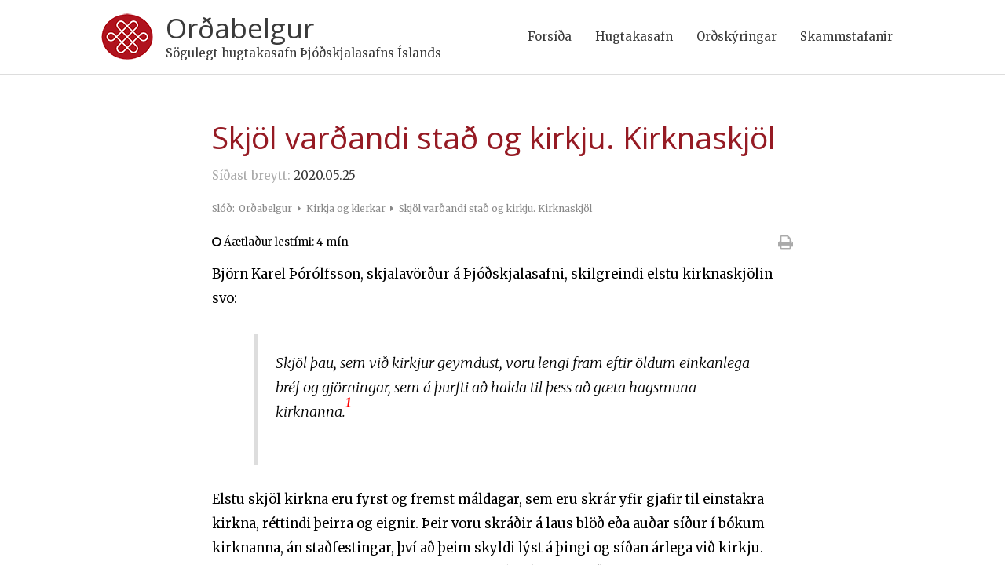

--- FILE ---
content_type: text/html; charset=UTF-8
request_url: https://ordabelgur.skjalasafn.is/kb/skjol-vardandi-stad-og-kirkju-kirknaskjol/
body_size: 28194
content:
<!DOCTYPE html>
<html lang="en-US">
<head>
<meta charset="UTF-8">
<meta name="viewport" content="width=device-width, initial-scale=1">
	<link rel="profile" href="https://gmpg.org/xfn/11"> 
	<meta name='robots' content='index, follow, max-image-preview:large, max-snippet:-1, max-video-preview:-1' />
	<style>img:is([sizes="auto" i], [sizes^="auto," i]) { contain-intrinsic-size: 3000px 1500px }</style>
	
	<!-- This site is optimized with the Yoast SEO plugin v25.4 - https://yoast.com/wordpress/plugins/seo/ -->
	<title>Skjöl varðandi stað og kirkju. Kirknaskjöl - Orðabelgur</title>
	<meta name="description" content="Orðabelgur | Sögulegt hugtakasafn Þjóðskjalasafns Íslands" />
	<link rel="canonical" href="https://ordabelgur.skjalasafn.is/kb/skjol-vardandi-stad-og-kirkju-kirknaskjol/" />
	<meta property="og:locale" content="en_US" />
	<meta property="og:type" content="article" />
	<meta property="og:title" content="Skjöl varðandi stað og kirkju. Kirknaskjöl - Orðabelgur" />
	<meta property="og:description" content="Orðabelgur | Sögulegt hugtakasafn Þjóðskjalasafns Íslands" />
	<meta property="og:url" content="https://ordabelgur.skjalasafn.is/kb/skjol-vardandi-stad-og-kirkju-kirknaskjol/" />
	<meta property="og:site_name" content="Orðabelgur" />
	<meta property="article:modified_time" content="2020-05-25T13:20:43+00:00" />
	<meta name="twitter:card" content="summary_large_image" />
	<meta name="twitter:label1" content="Est. reading time" />
	<meta name="twitter:data1" content="7 minutes" />
	<script type="application/ld+json" class="yoast-schema-graph">{"@context":"https://schema.org","@graph":[{"@type":"WebPage","@id":"https://ordabelgur.skjalasafn.is/kb/skjol-vardandi-stad-og-kirkju-kirknaskjol/","url":"https://ordabelgur.skjalasafn.is/kb/skjol-vardandi-stad-og-kirkju-kirknaskjol/","name":"Skjöl varðandi stað og kirkju. Kirknaskjöl - Orðabelgur","isPartOf":{"@id":"https://ordabelgur.skjalasafn.is/#website"},"datePublished":"2020-04-08T12:17:30+00:00","dateModified":"2020-05-25T13:20:43+00:00","description":"Orðabelgur | Sögulegt hugtakasafn Þjóðskjalasafns Íslands","breadcrumb":{"@id":"https://ordabelgur.skjalasafn.is/kb/skjol-vardandi-stad-og-kirkju-kirknaskjol/#breadcrumb"},"inLanguage":"en-US","potentialAction":[{"@type":"ReadAction","target":["https://ordabelgur.skjalasafn.is/kb/skjol-vardandi-stad-og-kirkju-kirknaskjol/"]}]},{"@type":"BreadcrumbList","@id":"https://ordabelgur.skjalasafn.is/kb/skjol-vardandi-stad-og-kirkju-kirknaskjol/#breadcrumb","itemListElement":[{"@type":"ListItem","position":1,"name":"Home","item":"https://ordabelgur.skjalasafn.is/"},{"@type":"ListItem","position":2,"name":"Skjöl varðandi stað og kirkju. Kirknaskjöl"}]},{"@type":"WebSite","@id":"https://ordabelgur.skjalasafn.is/#website","url":"https://ordabelgur.skjalasafn.is/","name":"Orðabelgur","description":"Sögulegt hugtakasafn Þjóðskjalasafns Íslands","publisher":{"@id":"https://ordabelgur.skjalasafn.is/#organization"},"potentialAction":[{"@type":"SearchAction","target":{"@type":"EntryPoint","urlTemplate":"https://ordabelgur.skjalasafn.is/?s={search_term_string}"},"query-input":{"@type":"PropertyValueSpecification","valueRequired":true,"valueName":"search_term_string"}}],"inLanguage":"en-US"},{"@type":"Organization","@id":"https://ordabelgur.skjalasafn.is/#organization","name":"Þjóðskjalasafn Íslands / The National Archives of Iceland","url":"https://ordabelgur.skjalasafn.is/","logo":{"@type":"ImageObject","inLanguage":"en-US","@id":"https://ordabelgur.skjalasafn.is/#/schema/logo/image/","url":"https://ordabelgur.skjalasafn.is/wp-content/uploads/2020/04/Logo_NAIS_no-text_68x60.png","contentUrl":"https://ordabelgur.skjalasafn.is/wp-content/uploads/2020/04/Logo_NAIS_no-text_68x60.png","width":68,"height":60,"caption":"Þjóðskjalasafn Íslands / The National Archives of Iceland"},"image":{"@id":"https://ordabelgur.skjalasafn.is/#/schema/logo/image/"}}]}</script>
	<!-- / Yoast SEO plugin. -->


<link rel='dns-prefetch' href='//fonts.googleapis.com' />
<link rel="alternate" type="application/rss+xml" title="Orðabelgur &raquo; Feed" href="https://ordabelgur.skjalasafn.is/feed/" />
<link rel="alternate" type="application/rss+xml" title="Orðabelgur &raquo; Comments Feed" href="https://ordabelgur.skjalasafn.is/comments/feed/" />
		<!-- This site uses the Google Analytics by MonsterInsights plugin v9.7.0 - Using Analytics tracking - https://www.monsterinsights.com/ -->
							<script src="//www.googletagmanager.com/gtag/js?id=G-682GM621PV"  data-cfasync="false" data-wpfc-render="false" async></script>
			<script data-cfasync="false" data-wpfc-render="false">
				var mi_version = '9.7.0';
				var mi_track_user = true;
				var mi_no_track_reason = '';
								var MonsterInsightsDefaultLocations = {"page_location":"https:\/\/ordabelgur.skjalasafn.is\/kb\/skjol-vardandi-stad-og-kirkju-kirknaskjol\/"};
								if ( typeof MonsterInsightsPrivacyGuardFilter === 'function' ) {
					var MonsterInsightsLocations = (typeof MonsterInsightsExcludeQuery === 'object') ? MonsterInsightsPrivacyGuardFilter( MonsterInsightsExcludeQuery ) : MonsterInsightsPrivacyGuardFilter( MonsterInsightsDefaultLocations );
				} else {
					var MonsterInsightsLocations = (typeof MonsterInsightsExcludeQuery === 'object') ? MonsterInsightsExcludeQuery : MonsterInsightsDefaultLocations;
				}

								var disableStrs = [
										'ga-disable-G-682GM621PV',
									];

				/* Function to detect opted out users */
				function __gtagTrackerIsOptedOut() {
					for (var index = 0; index < disableStrs.length; index++) {
						if (document.cookie.indexOf(disableStrs[index] + '=true') > -1) {
							return true;
						}
					}

					return false;
				}

				/* Disable tracking if the opt-out cookie exists. */
				if (__gtagTrackerIsOptedOut()) {
					for (var index = 0; index < disableStrs.length; index++) {
						window[disableStrs[index]] = true;
					}
				}

				/* Opt-out function */
				function __gtagTrackerOptout() {
					for (var index = 0; index < disableStrs.length; index++) {
						document.cookie = disableStrs[index] + '=true; expires=Thu, 31 Dec 2099 23:59:59 UTC; path=/';
						window[disableStrs[index]] = true;
					}
				}

				if ('undefined' === typeof gaOptout) {
					function gaOptout() {
						__gtagTrackerOptout();
					}
				}
								window.dataLayer = window.dataLayer || [];

				window.MonsterInsightsDualTracker = {
					helpers: {},
					trackers: {},
				};
				if (mi_track_user) {
					function __gtagDataLayer() {
						dataLayer.push(arguments);
					}

					function __gtagTracker(type, name, parameters) {
						if (!parameters) {
							parameters = {};
						}

						if (parameters.send_to) {
							__gtagDataLayer.apply(null, arguments);
							return;
						}

						if (type === 'event') {
														parameters.send_to = monsterinsights_frontend.v4_id;
							var hookName = name;
							if (typeof parameters['event_category'] !== 'undefined') {
								hookName = parameters['event_category'] + ':' + name;
							}

							if (typeof MonsterInsightsDualTracker.trackers[hookName] !== 'undefined') {
								MonsterInsightsDualTracker.trackers[hookName](parameters);
							} else {
								__gtagDataLayer('event', name, parameters);
							}
							
						} else {
							__gtagDataLayer.apply(null, arguments);
						}
					}

					__gtagTracker('js', new Date());
					__gtagTracker('set', {
						'developer_id.dZGIzZG': true,
											});
					if ( MonsterInsightsLocations.page_location ) {
						__gtagTracker('set', MonsterInsightsLocations);
					}
										__gtagTracker('config', 'G-682GM621PV', {"forceSSL":"true","link_attribution":"true"} );
										window.gtag = __gtagTracker;										(function () {
						/* https://developers.google.com/analytics/devguides/collection/analyticsjs/ */
						/* ga and __gaTracker compatibility shim. */
						var noopfn = function () {
							return null;
						};
						var newtracker = function () {
							return new Tracker();
						};
						var Tracker = function () {
							return null;
						};
						var p = Tracker.prototype;
						p.get = noopfn;
						p.set = noopfn;
						p.send = function () {
							var args = Array.prototype.slice.call(arguments);
							args.unshift('send');
							__gaTracker.apply(null, args);
						};
						var __gaTracker = function () {
							var len = arguments.length;
							if (len === 0) {
								return;
							}
							var f = arguments[len - 1];
							if (typeof f !== 'object' || f === null || typeof f.hitCallback !== 'function') {
								if ('send' === arguments[0]) {
									var hitConverted, hitObject = false, action;
									if ('event' === arguments[1]) {
										if ('undefined' !== typeof arguments[3]) {
											hitObject = {
												'eventAction': arguments[3],
												'eventCategory': arguments[2],
												'eventLabel': arguments[4],
												'value': arguments[5] ? arguments[5] : 1,
											}
										}
									}
									if ('pageview' === arguments[1]) {
										if ('undefined' !== typeof arguments[2]) {
											hitObject = {
												'eventAction': 'page_view',
												'page_path': arguments[2],
											}
										}
									}
									if (typeof arguments[2] === 'object') {
										hitObject = arguments[2];
									}
									if (typeof arguments[5] === 'object') {
										Object.assign(hitObject, arguments[5]);
									}
									if ('undefined' !== typeof arguments[1].hitType) {
										hitObject = arguments[1];
										if ('pageview' === hitObject.hitType) {
											hitObject.eventAction = 'page_view';
										}
									}
									if (hitObject) {
										action = 'timing' === arguments[1].hitType ? 'timing_complete' : hitObject.eventAction;
										hitConverted = mapArgs(hitObject);
										__gtagTracker('event', action, hitConverted);
									}
								}
								return;
							}

							function mapArgs(args) {
								var arg, hit = {};
								var gaMap = {
									'eventCategory': 'event_category',
									'eventAction': 'event_action',
									'eventLabel': 'event_label',
									'eventValue': 'event_value',
									'nonInteraction': 'non_interaction',
									'timingCategory': 'event_category',
									'timingVar': 'name',
									'timingValue': 'value',
									'timingLabel': 'event_label',
									'page': 'page_path',
									'location': 'page_location',
									'title': 'page_title',
									'referrer' : 'page_referrer',
								};
								for (arg in args) {
																		if (!(!args.hasOwnProperty(arg) || !gaMap.hasOwnProperty(arg))) {
										hit[gaMap[arg]] = args[arg];
									} else {
										hit[arg] = args[arg];
									}
								}
								return hit;
							}

							try {
								f.hitCallback();
							} catch (ex) {
							}
						};
						__gaTracker.create = newtracker;
						__gaTracker.getByName = newtracker;
						__gaTracker.getAll = function () {
							return [];
						};
						__gaTracker.remove = noopfn;
						__gaTracker.loaded = true;
						window['__gaTracker'] = __gaTracker;
					})();
									} else {
										console.log("");
					(function () {
						function __gtagTracker() {
							return null;
						}

						window['__gtagTracker'] = __gtagTracker;
						window['gtag'] = __gtagTracker;
					})();
									}
			</script>
			
							<!-- / Google Analytics by MonsterInsights -->
		<script>
window._wpemojiSettings = {"baseUrl":"https:\/\/s.w.org\/images\/core\/emoji\/16.0.1\/72x72\/","ext":".png","svgUrl":"https:\/\/s.w.org\/images\/core\/emoji\/16.0.1\/svg\/","svgExt":".svg","source":{"concatemoji":"https:\/\/ordabelgur.skjalasafn.is\/wp-includes\/js\/wp-emoji-release.min.js?ver=6.8.3"}};
/*! This file is auto-generated */
!function(s,n){var o,i,e;function c(e){try{var t={supportTests:e,timestamp:(new Date).valueOf()};sessionStorage.setItem(o,JSON.stringify(t))}catch(e){}}function p(e,t,n){e.clearRect(0,0,e.canvas.width,e.canvas.height),e.fillText(t,0,0);var t=new Uint32Array(e.getImageData(0,0,e.canvas.width,e.canvas.height).data),a=(e.clearRect(0,0,e.canvas.width,e.canvas.height),e.fillText(n,0,0),new Uint32Array(e.getImageData(0,0,e.canvas.width,e.canvas.height).data));return t.every(function(e,t){return e===a[t]})}function u(e,t){e.clearRect(0,0,e.canvas.width,e.canvas.height),e.fillText(t,0,0);for(var n=e.getImageData(16,16,1,1),a=0;a<n.data.length;a++)if(0!==n.data[a])return!1;return!0}function f(e,t,n,a){switch(t){case"flag":return n(e,"\ud83c\udff3\ufe0f\u200d\u26a7\ufe0f","\ud83c\udff3\ufe0f\u200b\u26a7\ufe0f")?!1:!n(e,"\ud83c\udde8\ud83c\uddf6","\ud83c\udde8\u200b\ud83c\uddf6")&&!n(e,"\ud83c\udff4\udb40\udc67\udb40\udc62\udb40\udc65\udb40\udc6e\udb40\udc67\udb40\udc7f","\ud83c\udff4\u200b\udb40\udc67\u200b\udb40\udc62\u200b\udb40\udc65\u200b\udb40\udc6e\u200b\udb40\udc67\u200b\udb40\udc7f");case"emoji":return!a(e,"\ud83e\udedf")}return!1}function g(e,t,n,a){var r="undefined"!=typeof WorkerGlobalScope&&self instanceof WorkerGlobalScope?new OffscreenCanvas(300,150):s.createElement("canvas"),o=r.getContext("2d",{willReadFrequently:!0}),i=(o.textBaseline="top",o.font="600 32px Arial",{});return e.forEach(function(e){i[e]=t(o,e,n,a)}),i}function t(e){var t=s.createElement("script");t.src=e,t.defer=!0,s.head.appendChild(t)}"undefined"!=typeof Promise&&(o="wpEmojiSettingsSupports",i=["flag","emoji"],n.supports={everything:!0,everythingExceptFlag:!0},e=new Promise(function(e){s.addEventListener("DOMContentLoaded",e,{once:!0})}),new Promise(function(t){var n=function(){try{var e=JSON.parse(sessionStorage.getItem(o));if("object"==typeof e&&"number"==typeof e.timestamp&&(new Date).valueOf()<e.timestamp+604800&&"object"==typeof e.supportTests)return e.supportTests}catch(e){}return null}();if(!n){if("undefined"!=typeof Worker&&"undefined"!=typeof OffscreenCanvas&&"undefined"!=typeof URL&&URL.createObjectURL&&"undefined"!=typeof Blob)try{var e="postMessage("+g.toString()+"("+[JSON.stringify(i),f.toString(),p.toString(),u.toString()].join(",")+"));",a=new Blob([e],{type:"text/javascript"}),r=new Worker(URL.createObjectURL(a),{name:"wpTestEmojiSupports"});return void(r.onmessage=function(e){c(n=e.data),r.terminate(),t(n)})}catch(e){}c(n=g(i,f,p,u))}t(n)}).then(function(e){for(var t in e)n.supports[t]=e[t],n.supports.everything=n.supports.everything&&n.supports[t],"flag"!==t&&(n.supports.everythingExceptFlag=n.supports.everythingExceptFlag&&n.supports[t]);n.supports.everythingExceptFlag=n.supports.everythingExceptFlag&&!n.supports.flag,n.DOMReady=!1,n.readyCallback=function(){n.DOMReady=!0}}).then(function(){return e}).then(function(){var e;n.supports.everything||(n.readyCallback(),(e=n.source||{}).concatemoji?t(e.concatemoji):e.wpemoji&&e.twemoji&&(t(e.twemoji),t(e.wpemoji)))}))}((window,document),window._wpemojiSettings);
</script>
<link rel='stylesheet' id='mci-footnotes-jquery-tooltips-pagelayout-none-css' href='https://ordabelgur.skjalasafn.is/wp-content/plugins/footnotes/css/footnotes-jqttbrpl0.min.css?ver=2.7.3' media='all' />
<link rel='stylesheet' id='astra-theme-css-css' href='https://ordabelgur.skjalasafn.is/wp-content/themes/astra/assets/css/minified/style.min.css?ver=4.11.5' media='all' />
<style id='astra-theme-css-inline-css'>
.ast-no-sidebar .entry-content .alignfull {margin-left: calc( -50vw + 50%);margin-right: calc( -50vw + 50%);max-width: 100vw;width: 100vw;}.ast-no-sidebar .entry-content .alignwide {margin-left: calc(-41vw + 50%);margin-right: calc(-41vw + 50%);max-width: unset;width: unset;}.ast-no-sidebar .entry-content .alignfull .alignfull,.ast-no-sidebar .entry-content .alignfull .alignwide,.ast-no-sidebar .entry-content .alignwide .alignfull,.ast-no-sidebar .entry-content .alignwide .alignwide,.ast-no-sidebar .entry-content .wp-block-column .alignfull,.ast-no-sidebar .entry-content .wp-block-column .alignwide{width: 100%;margin-left: auto;margin-right: auto;}.wp-block-gallery,.blocks-gallery-grid {margin: 0;}.wp-block-separator {max-width: 100px;}.wp-block-separator.is-style-wide,.wp-block-separator.is-style-dots {max-width: none;}.entry-content .has-2-columns .wp-block-column:first-child {padding-right: 10px;}.entry-content .has-2-columns .wp-block-column:last-child {padding-left: 10px;}@media (max-width: 782px) {.entry-content .wp-block-columns .wp-block-column {flex-basis: 100%;}.entry-content .has-2-columns .wp-block-column:first-child {padding-right: 0;}.entry-content .has-2-columns .wp-block-column:last-child {padding-left: 0;}}body .entry-content .wp-block-latest-posts {margin-left: 0;}body .entry-content .wp-block-latest-posts li {list-style: none;}.ast-no-sidebar .ast-container .entry-content .wp-block-latest-posts {margin-left: 0;}.ast-header-break-point .entry-content .alignwide {margin-left: auto;margin-right: auto;}.entry-content .blocks-gallery-item img {margin-bottom: auto;}.wp-block-pullquote {border-top: 4px solid #555d66;border-bottom: 4px solid #555d66;color: #40464d;}:root{--ast-post-nav-space:0;--ast-container-default-xlg-padding:6.67em;--ast-container-default-lg-padding:5.67em;--ast-container-default-slg-padding:4.34em;--ast-container-default-md-padding:3.34em;--ast-container-default-sm-padding:6.67em;--ast-container-default-xs-padding:2.4em;--ast-container-default-xxs-padding:1.4em;--ast-code-block-background:#EEEEEE;--ast-comment-inputs-background:#FAFAFA;--ast-normal-container-width:1024px;--ast-narrow-container-width:750px;--ast-blog-title-font-weight:normal;--ast-blog-meta-weight:inherit;--ast-global-color-primary:var(--ast-global-color-5);--ast-global-color-secondary:var(--ast-global-color-4);--ast-global-color-alternate-background:var(--ast-global-color-7);--ast-global-color-subtle-background:var(--ast-global-color-6);--ast-bg-style-guide:#F8FAFC;--ast-shadow-style-guide:0px 0px 4px 0 #00000057;--ast-global-dark-bg-style:#fff;--ast-global-dark-lfs:#fbfbfb;--ast-widget-bg-color:#fafafa;--ast-wc-container-head-bg-color:#fbfbfb;--ast-title-layout-bg:#eeeeee;--ast-search-border-color:#e7e7e7;--ast-lifter-hover-bg:#e6e6e6;--ast-gallery-block-color:#000;--srfm-color-input-label:var(--ast-global-color-2);}html{font-size:93.75%;}a,.page-title{color:#0274be;}a:hover,a:focus{color:#3a3a3a;}body,button,input,select,textarea,.ast-button,.ast-custom-button{font-family:'Merriweather',serif;font-weight:400;font-size:15px;font-size:1rem;}blockquote{color:#000000;}h1,.entry-content h1,h2,.entry-content h2,h3,.entry-content h3,h4,.entry-content h4,h5,.entry-content h5,h6,.entry-content h6,.site-title,.site-title a{font-family:'Open Sans',sans-serif;font-weight:400;}.ast-site-identity .site-title a{color:var(--ast-global-color-2);}.site-title{font-size:35px;font-size:2.3333333333333rem;display:block;}.site-header .site-description{font-size:15px;font-size:1rem;display:block;}.entry-title{font-size:40px;font-size:2.6666666666667rem;}.archive .ast-article-post .ast-article-inner,.blog .ast-article-post .ast-article-inner,.archive .ast-article-post .ast-article-inner:hover,.blog .ast-article-post .ast-article-inner:hover{overflow:hidden;}h1,.entry-content h1{font-size:40px;font-size:2.6666666666667rem;font-family:'Open Sans',sans-serif;line-height:1.4em;}h2,.entry-content h2{font-size:30px;font-size:2rem;font-family:'Open Sans',sans-serif;line-height:1.3em;}h3,.entry-content h3{font-size:25px;font-size:1.6666666666667rem;font-family:'Open Sans',sans-serif;line-height:1.3em;}h4,.entry-content h4{font-size:20px;font-size:1.3333333333333rem;line-height:1.2em;font-family:'Open Sans',sans-serif;}h5,.entry-content h5{font-size:18px;font-size:1.2rem;line-height:1.2em;font-family:'Open Sans',sans-serif;}h6,.entry-content h6{font-size:15px;font-size:1rem;line-height:1.25em;font-family:'Open Sans',sans-serif;}::selection{background-color:#0274be;color:#ffffff;}body,h1,.entry-title a,.entry-content h1,h2,.entry-content h2,h3,.entry-content h3,h4,.entry-content h4,h5,.entry-content h5,h6,.entry-content h6{color:#3a3a3a;}.tagcloud a:hover,.tagcloud a:focus,.tagcloud a.current-item{color:#ffffff;border-color:#0274be;background-color:#0274be;}input:focus,input[type="text"]:focus,input[type="email"]:focus,input[type="url"]:focus,input[type="password"]:focus,input[type="reset"]:focus,input[type="search"]:focus,textarea:focus{border-color:#0274be;}input[type="radio"]:checked,input[type=reset],input[type="checkbox"]:checked,input[type="checkbox"]:hover:checked,input[type="checkbox"]:focus:checked,input[type=range]::-webkit-slider-thumb{border-color:#0274be;background-color:#0274be;box-shadow:none;}.site-footer a:hover + .post-count,.site-footer a:focus + .post-count{background:#0274be;border-color:#0274be;}.single .nav-links .nav-previous,.single .nav-links .nav-next{color:#0274be;}.entry-meta,.entry-meta *{line-height:1.45;color:#0274be;}.entry-meta a:not(.ast-button):hover,.entry-meta a:not(.ast-button):hover *,.entry-meta a:not(.ast-button):focus,.entry-meta a:not(.ast-button):focus *,.page-links > .page-link,.page-links .page-link:hover,.post-navigation a:hover{color:#3a3a3a;}#cat option,.secondary .calendar_wrap thead a,.secondary .calendar_wrap thead a:visited{color:#0274be;}.secondary .calendar_wrap #today,.ast-progress-val span{background:#0274be;}.secondary a:hover + .post-count,.secondary a:focus + .post-count{background:#0274be;border-color:#0274be;}.calendar_wrap #today > a{color:#ffffff;}.page-links .page-link,.single .post-navigation a{color:#0274be;}.ast-search-menu-icon .search-form button.search-submit{padding:0 4px;}.ast-search-menu-icon form.search-form{padding-right:0;}.ast-header-search .ast-search-menu-icon.ast-dropdown-active .search-form,.ast-header-search .ast-search-menu-icon.ast-dropdown-active .search-field:focus{transition:all 0.2s;}.search-form input.search-field:focus{outline:none;}.widget-title,.widget .wp-block-heading{font-size:21px;font-size:1.4rem;color:#3a3a3a;}#secondary,#secondary button,#secondary input,#secondary select,#secondary textarea{font-size:15px;font-size:1rem;}.ast-search-menu-icon.slide-search a:focus-visible:focus-visible,.astra-search-icon:focus-visible,#close:focus-visible,a:focus-visible,.ast-menu-toggle:focus-visible,.site .skip-link:focus-visible,.wp-block-loginout input:focus-visible,.wp-block-search.wp-block-search__button-inside .wp-block-search__inside-wrapper,.ast-header-navigation-arrow:focus-visible,.woocommerce .wc-proceed-to-checkout > .checkout-button:focus-visible,.woocommerce .woocommerce-MyAccount-navigation ul li a:focus-visible,.ast-orders-table__row .ast-orders-table__cell:focus-visible,.woocommerce .woocommerce-order-details .order-again > .button:focus-visible,.woocommerce .woocommerce-message a.button.wc-forward:focus-visible,.woocommerce #minus_qty:focus-visible,.woocommerce #plus_qty:focus-visible,a#ast-apply-coupon:focus-visible,.woocommerce .woocommerce-info a:focus-visible,.woocommerce .astra-shop-summary-wrap a:focus-visible,.woocommerce a.wc-forward:focus-visible,#ast-apply-coupon:focus-visible,.woocommerce-js .woocommerce-mini-cart-item a.remove:focus-visible,#close:focus-visible,.button.search-submit:focus-visible,#search_submit:focus,.normal-search:focus-visible,.ast-header-account-wrap:focus-visible,.woocommerce .ast-on-card-button.ast-quick-view-trigger:focus,.astra-cart-drawer-close:focus,.ast-single-variation:focus,.ast-woocommerce-product-gallery__image:focus,.ast-button:focus{outline-style:dotted;outline-color:inherit;outline-width:thin;}input:focus,input[type="text"]:focus,input[type="email"]:focus,input[type="url"]:focus,input[type="password"]:focus,input[type="reset"]:focus,input[type="search"]:focus,input[type="number"]:focus,textarea:focus,.wp-block-search__input:focus,[data-section="section-header-mobile-trigger"] .ast-button-wrap .ast-mobile-menu-trigger-minimal:focus,.ast-mobile-popup-drawer.active .menu-toggle-close:focus,.woocommerce-ordering select.orderby:focus,#ast-scroll-top:focus,#coupon_code:focus,.woocommerce-page #comment:focus,.woocommerce #reviews #respond input#submit:focus,.woocommerce a.add_to_cart_button:focus,.woocommerce .button.single_add_to_cart_button:focus,.woocommerce .woocommerce-cart-form button:focus,.woocommerce .woocommerce-cart-form__cart-item .quantity .qty:focus,.woocommerce .woocommerce-billing-fields .woocommerce-billing-fields__field-wrapper .woocommerce-input-wrapper > .input-text:focus,.woocommerce #order_comments:focus,.woocommerce #place_order:focus,.woocommerce .woocommerce-address-fields .woocommerce-address-fields__field-wrapper .woocommerce-input-wrapper > .input-text:focus,.woocommerce .woocommerce-MyAccount-content form button:focus,.woocommerce .woocommerce-MyAccount-content .woocommerce-EditAccountForm .woocommerce-form-row .woocommerce-Input.input-text:focus,.woocommerce .ast-woocommerce-container .woocommerce-pagination ul.page-numbers li a:focus,body #content .woocommerce form .form-row .select2-container--default .select2-selection--single:focus,#ast-coupon-code:focus,.woocommerce.woocommerce-js .quantity input[type=number]:focus,.woocommerce-js .woocommerce-mini-cart-item .quantity input[type=number]:focus,.woocommerce p#ast-coupon-trigger:focus{border-style:dotted;border-color:inherit;border-width:thin;}input{outline:none;}.main-header-menu .menu-link,.ast-header-custom-item a{color:#3a3a3a;}.main-header-menu .menu-item:hover > .menu-link,.main-header-menu .menu-item:hover > .ast-menu-toggle,.main-header-menu .ast-masthead-custom-menu-items a:hover,.main-header-menu .menu-item.focus > .menu-link,.main-header-menu .menu-item.focus > .ast-menu-toggle,.main-header-menu .current-menu-item > .menu-link,.main-header-menu .current-menu-ancestor > .menu-link,.main-header-menu .current-menu-item > .ast-menu-toggle,.main-header-menu .current-menu-ancestor > .ast-menu-toggle{color:#0274be;}.header-main-layout-3 .ast-main-header-bar-alignment{margin-right:auto;}.header-main-layout-2 .site-header-section-left .ast-site-identity{text-align:left;}.ast-logo-title-inline .site-logo-img{padding-right:1em;}.site-logo-img img{ transition:all 0.2s linear;}body .ast-oembed-container *{position:absolute;top:0;width:100%;height:100%;left:0;}body .wp-block-embed-pocket-casts .ast-oembed-container *{position:unset;}.ast-header-break-point .ast-mobile-menu-buttons-minimal.menu-toggle{background:transparent;color:#0274be;}.ast-header-break-point .ast-mobile-menu-buttons-outline.menu-toggle{background:transparent;border:1px solid #0274be;color:#0274be;}.ast-header-break-point .ast-mobile-menu-buttons-fill.menu-toggle{background:#0274be;}.ast-single-post-featured-section + article {margin-top: 2em;}.site-content .ast-single-post-featured-section img {width: 100%;overflow: hidden;object-fit: cover;}.site > .ast-single-related-posts-container {margin-top: 0;}@media (min-width: 922px) {.ast-desktop .ast-container--narrow {max-width: var(--ast-narrow-container-width);margin: 0 auto;}}#secondary {margin: 4em 0 2.5em;word-break: break-word;line-height: 2;}#secondary li {margin-bottom: 0.25em;}#secondary li:last-child {margin-bottom: 0;}@media (max-width: 768px) {.js_active .ast-plain-container.ast-single-post #secondary {margin-top: 1.5em;}}.ast-separate-container.ast-two-container #secondary .widget {background-color: #fff;padding: 2em;margin-bottom: 2em;}@media (min-width: 993px) {.ast-left-sidebar #secondary {padding-right: 60px;}.ast-right-sidebar #secondary {padding-left: 60px;}}@media (max-width: 993px) {.ast-right-sidebar #secondary {padding-left: 30px;}.ast-left-sidebar #secondary {padding-right: 30px;}}.footer-adv .footer-adv-overlay{border-top-style:solid;border-top-color:#7a7a7a;}@media( max-width: 420px ) {.single .nav-links .nav-previous,.single .nav-links .nav-next {width: 100%;text-align: center;}}.wp-block-buttons.aligncenter{justify-content:center;}@media (max-width:782px){.entry-content .wp-block-columns .wp-block-column{margin-left:0px;}}.wp-block-image.aligncenter{margin-left:auto;margin-right:auto;}.wp-block-table.aligncenter{margin-left:auto;margin-right:auto;}.wp-block-buttons .wp-block-button.is-style-outline .wp-block-button__link.wp-element-button,.ast-outline-button,.wp-block-uagb-buttons-child .uagb-buttons-repeater.ast-outline-button{border-top-width:2px;border-right-width:2px;border-bottom-width:2px;border-left-width:2px;font-family:inherit;font-weight:inherit;line-height:1em;border-top-left-radius:2px;border-top-right-radius:2px;border-bottom-right-radius:2px;border-bottom-left-radius:2px;}.wp-block-button .wp-block-button__link.wp-element-button.is-style-outline:not(.has-background),.wp-block-button.is-style-outline>.wp-block-button__link.wp-element-button:not(.has-background),.ast-outline-button{background-color:transparent;}.entry-content[data-ast-blocks-layout] > figure{margin-bottom:1em;}@media (max-width:921px){.ast-separate-container #primary,.ast-separate-container #secondary{padding:1.5em 0;}#primary,#secondary{padding:1.5em 0;margin:0;}.ast-left-sidebar #content > .ast-container{display:flex;flex-direction:column-reverse;width:100%;}.ast-separate-container .ast-article-post,.ast-separate-container .ast-article-single{padding:1.5em 2.14em;}.ast-author-box img.avatar{margin:20px 0 0 0;}}@media (max-width:921px){#secondary.secondary{padding-top:0;}.ast-separate-container.ast-right-sidebar #secondary{padding-left:1em;padding-right:1em;}.ast-separate-container.ast-two-container #secondary{padding-left:0;padding-right:0;}.ast-page-builder-template .entry-header #secondary,.ast-page-builder-template #secondary{margin-top:1.5em;}}@media (max-width:921px){.ast-right-sidebar #primary{padding-right:0;}.ast-page-builder-template.ast-left-sidebar #secondary,.ast-page-builder-template.ast-right-sidebar #secondary{padding-right:20px;padding-left:20px;}.ast-right-sidebar #secondary,.ast-left-sidebar #primary{padding-left:0;}.ast-left-sidebar #secondary{padding-right:0;}}@media (min-width:922px){.ast-separate-container.ast-right-sidebar #primary,.ast-separate-container.ast-left-sidebar #primary{border:0;}.search-no-results.ast-separate-container #primary{margin-bottom:4em;}}@media (min-width:922px){.ast-right-sidebar #primary{border-right:1px solid var(--ast-border-color);}.ast-left-sidebar #primary{border-left:1px solid var(--ast-border-color);}.ast-right-sidebar #secondary{border-left:1px solid var(--ast-border-color);margin-left:-1px;}.ast-left-sidebar #secondary{border-right:1px solid var(--ast-border-color);margin-right:-1px;}.ast-separate-container.ast-two-container.ast-right-sidebar #secondary{padding-left:30px;padding-right:0;}.ast-separate-container.ast-two-container.ast-left-sidebar #secondary{padding-right:30px;padding-left:0;}.ast-separate-container.ast-right-sidebar #secondary,.ast-separate-container.ast-left-sidebar #secondary{border:0;margin-left:auto;margin-right:auto;}.ast-separate-container.ast-two-container #secondary .widget:last-child{margin-bottom:0;}}.wp-block-button .wp-block-button__link{color:#ffffff;}.wp-block-button .wp-block-button__link:hover,.wp-block-button .wp-block-button__link:focus{color:#ffffff;background-color:#3a3a3a;border-color:#3a3a3a;}.wp-block-button .wp-block-button__link{border-top-width:0;border-right-width:0;border-left-width:0;border-bottom-width:0;border-color:#0274be;background-color:#0274be;color:#ffffff;font-family:inherit;font-weight:inherit;line-height:1em;border-top-left-radius:2px;border-top-right-radius:2px;border-bottom-right-radius:2px;border-bottom-left-radius:2px;padding-top:10px;padding-right:40px;padding-bottom:10px;padding-left:40px;}.menu-toggle,button,.ast-button,.ast-custom-button,.button,input#submit,input[type="button"],input[type="submit"],input[type="reset"]{border-style:solid;border-top-width:0;border-right-width:0;border-left-width:0;border-bottom-width:0;color:#ffffff;border-color:#0274be;background-color:#0274be;padding-top:10px;padding-right:40px;padding-bottom:10px;padding-left:40px;font-family:inherit;font-weight:inherit;line-height:1em;border-top-left-radius:2px;border-top-right-radius:2px;border-bottom-right-radius:2px;border-bottom-left-radius:2px;}button:focus,.menu-toggle:hover,button:hover,.ast-button:hover,.ast-custom-button:hover .button:hover,.ast-custom-button:hover ,input[type=reset]:hover,input[type=reset]:focus,input#submit:hover,input#submit:focus,input[type="button"]:hover,input[type="button"]:focus,input[type="submit"]:hover,input[type="submit"]:focus{color:#ffffff;background-color:#3a3a3a;border-color:#3a3a3a;}@media (max-width:921px){.ast-mobile-header-stack .main-header-bar .ast-search-menu-icon{display:inline-block;}.ast-header-break-point.ast-header-custom-item-outside .ast-mobile-header-stack .main-header-bar .ast-search-icon{margin:0;}.ast-comment-avatar-wrap img{max-width:2.5em;}.ast-comment-meta{padding:0 1.8888em 1.3333em;}.ast-separate-container .ast-comment-list li.depth-1{padding:1.5em 2.14em;}.ast-separate-container .comment-respond{padding:2em 2.14em;}}@media (min-width:544px){.ast-container{max-width:100%;}}@media (max-width:544px){.ast-separate-container .ast-article-post,.ast-separate-container .ast-article-single,.ast-separate-container .comments-title,.ast-separate-container .ast-archive-description{padding:1.5em 1em;}.ast-separate-container #content .ast-container{padding-left:0.54em;padding-right:0.54em;}.ast-separate-container .ast-comment-list .bypostauthor{padding:.5em;}.ast-search-menu-icon.ast-dropdown-active .search-field{width:170px;}.ast-separate-container #secondary{padding-top:0;}.ast-separate-container.ast-two-container #secondary .widget{margin-bottom:1.5em;padding-left:1em;padding-right:1em;}.site-branding img,.site-header .site-logo-img .custom-logo-link img{max-width:100%;}} #ast-mobile-header .ast-site-header-cart-li a{pointer-events:none;}.ast-no-sidebar.ast-separate-container .entry-content .alignfull {margin-left: -6.67em;margin-right: -6.67em;width: auto;}@media (max-width: 1200px) {.ast-no-sidebar.ast-separate-container .entry-content .alignfull {margin-left: -2.4em;margin-right: -2.4em;}}@media (max-width: 768px) {.ast-no-sidebar.ast-separate-container .entry-content .alignfull {margin-left: -2.14em;margin-right: -2.14em;}}@media (max-width: 544px) {.ast-no-sidebar.ast-separate-container .entry-content .alignfull {margin-left: -1em;margin-right: -1em;}}.ast-no-sidebar.ast-separate-container .entry-content .alignwide {margin-left: -20px;margin-right: -20px;}.ast-no-sidebar.ast-separate-container .entry-content .wp-block-column .alignfull,.ast-no-sidebar.ast-separate-container .entry-content .wp-block-column .alignwide {margin-left: auto;margin-right: auto;width: 100%;}@media (max-width:921px){.site-title{display:block;}.site-header .site-description{display:block;}h1,.entry-content h1{font-size:30px;}h2,.entry-content h2{font-size:25px;}h3,.entry-content h3{font-size:20px;}}@media (max-width:544px){.site-title{display:block;}.site-header .site-description{display:block;}h1,.entry-content h1{font-size:30px;}h2,.entry-content h2{font-size:25px;}h3,.entry-content h3{font-size:20px;}}@media (max-width:921px){html{font-size:85.5%;}}@media (max-width:544px){html{font-size:85.5%;}}@media (min-width:922px){.ast-container{max-width:1064px;}}@font-face {font-family: "Astra";src: url(https://ordabelgur.skjalasafn.is/wp-content/themes/astra/assets/fonts/astra.woff) format("woff"),url(https://ordabelgur.skjalasafn.is/wp-content/themes/astra/assets/fonts/astra.ttf) format("truetype"),url(https://ordabelgur.skjalasafn.is/wp-content/themes/astra/assets/fonts/astra.svg#astra) format("svg");font-weight: normal;font-style: normal;font-display: fallback;}@media (max-width:921px) {.main-header-bar .main-header-bar-navigation{display:none;}}.ast-desktop .main-header-menu.submenu-with-border .sub-menu,.ast-desktop .main-header-menu.submenu-with-border .astra-full-megamenu-wrapper{border-color:#0274be;}.ast-desktop .main-header-menu.submenu-with-border .sub-menu{border-top-width:2px;border-style:solid;}.ast-desktop .main-header-menu.submenu-with-border .sub-menu .sub-menu{top:-2px;}.ast-desktop .main-header-menu.submenu-with-border .sub-menu .menu-link,.ast-desktop .main-header-menu.submenu-with-border .children .menu-link{border-bottom-width:0px;border-style:solid;border-color:#eaeaea;}@media (min-width:922px){.main-header-menu .sub-menu .menu-item.ast-left-align-sub-menu:hover > .sub-menu,.main-header-menu .sub-menu .menu-item.ast-left-align-sub-menu.focus > .sub-menu{margin-left:-0px;}}.ast-small-footer{border-top-style:solid;border-top-width:1px;border-top-color:#951a23;}.site .comments-area{padding-bottom:3em;}.ast-header-break-point.ast-header-custom-item-inside .main-header-bar .main-header-bar-navigation .ast-search-icon {display: none;}.ast-header-break-point.ast-header-custom-item-inside .main-header-bar .ast-search-menu-icon .search-form {padding: 0;display: block;overflow: hidden;}.ast-header-break-point .ast-header-custom-item .widget:last-child {margin-bottom: 1em;}.ast-header-custom-item .widget {margin: 0.5em;display: inline-block;vertical-align: middle;}.ast-header-custom-item .widget p {margin-bottom: 0;}.ast-header-custom-item .widget li {width: auto;}.ast-header-custom-item-inside .button-custom-menu-item .menu-link {display: none;}.ast-header-custom-item-inside.ast-header-break-point .button-custom-menu-item .ast-custom-button-link {display: none;}.ast-header-custom-item-inside.ast-header-break-point .button-custom-menu-item .menu-link {display: block;}.ast-header-break-point.ast-header-custom-item-outside .main-header-bar .ast-search-icon {margin-right: 1em;}.ast-header-break-point.ast-header-custom-item-inside .main-header-bar .ast-search-menu-icon .search-field,.ast-header-break-point.ast-header-custom-item-inside .main-header-bar .ast-search-menu-icon.ast-inline-search .search-field {width: 100%;padding-right: 5.5em;}.ast-header-break-point.ast-header-custom-item-inside .main-header-bar .ast-search-menu-icon .search-submit {display: block;position: absolute;height: 100%;top: 0;right: 0;padding: 0 1em;border-radius: 0;}.ast-header-break-point .ast-header-custom-item .ast-masthead-custom-menu-items {padding-left: 20px;padding-right: 20px;margin-bottom: 1em;margin-top: 1em;}.ast-header-custom-item-inside.ast-header-break-point .button-custom-menu-item {padding-left: 0;padding-right: 0;margin-top: 0;margin-bottom: 0;}.astra-icon-down_arrow::after {content: "\e900";font-family: Astra;}.astra-icon-close::after {content: "\e5cd";font-family: Astra;}.astra-icon-drag_handle::after {content: "\e25d";font-family: Astra;}.astra-icon-format_align_justify::after {content: "\e235";font-family: Astra;}.astra-icon-menu::after {content: "\e5d2";font-family: Astra;}.astra-icon-reorder::after {content: "\e8fe";font-family: Astra;}.astra-icon-search::after {content: "\e8b6";font-family: Astra;}.astra-icon-zoom_in::after {content: "\e56b";font-family: Astra;}.astra-icon-check-circle::after {content: "\e901";font-family: Astra;}.astra-icon-shopping-cart::after {content: "\f07a";font-family: Astra;}.astra-icon-shopping-bag::after {content: "\f290";font-family: Astra;}.astra-icon-shopping-basket::after {content: "\f291";font-family: Astra;}.astra-icon-circle-o::after {content: "\e903";font-family: Astra;}.astra-icon-certificate::after {content: "\e902";font-family: Astra;}blockquote {padding: 1.2em;}:root .has-ast-global-color-0-color{color:var(--ast-global-color-0);}:root .has-ast-global-color-0-background-color{background-color:var(--ast-global-color-0);}:root .wp-block-button .has-ast-global-color-0-color{color:var(--ast-global-color-0);}:root .wp-block-button .has-ast-global-color-0-background-color{background-color:var(--ast-global-color-0);}:root .has-ast-global-color-1-color{color:var(--ast-global-color-1);}:root .has-ast-global-color-1-background-color{background-color:var(--ast-global-color-1);}:root .wp-block-button .has-ast-global-color-1-color{color:var(--ast-global-color-1);}:root .wp-block-button .has-ast-global-color-1-background-color{background-color:var(--ast-global-color-1);}:root .has-ast-global-color-2-color{color:var(--ast-global-color-2);}:root .has-ast-global-color-2-background-color{background-color:var(--ast-global-color-2);}:root .wp-block-button .has-ast-global-color-2-color{color:var(--ast-global-color-2);}:root .wp-block-button .has-ast-global-color-2-background-color{background-color:var(--ast-global-color-2);}:root .has-ast-global-color-3-color{color:var(--ast-global-color-3);}:root .has-ast-global-color-3-background-color{background-color:var(--ast-global-color-3);}:root .wp-block-button .has-ast-global-color-3-color{color:var(--ast-global-color-3);}:root .wp-block-button .has-ast-global-color-3-background-color{background-color:var(--ast-global-color-3);}:root .has-ast-global-color-4-color{color:var(--ast-global-color-4);}:root .has-ast-global-color-4-background-color{background-color:var(--ast-global-color-4);}:root .wp-block-button .has-ast-global-color-4-color{color:var(--ast-global-color-4);}:root .wp-block-button .has-ast-global-color-4-background-color{background-color:var(--ast-global-color-4);}:root .has-ast-global-color-5-color{color:var(--ast-global-color-5);}:root .has-ast-global-color-5-background-color{background-color:var(--ast-global-color-5);}:root .wp-block-button .has-ast-global-color-5-color{color:var(--ast-global-color-5);}:root .wp-block-button .has-ast-global-color-5-background-color{background-color:var(--ast-global-color-5);}:root .has-ast-global-color-6-color{color:var(--ast-global-color-6);}:root .has-ast-global-color-6-background-color{background-color:var(--ast-global-color-6);}:root .wp-block-button .has-ast-global-color-6-color{color:var(--ast-global-color-6);}:root .wp-block-button .has-ast-global-color-6-background-color{background-color:var(--ast-global-color-6);}:root .has-ast-global-color-7-color{color:var(--ast-global-color-7);}:root .has-ast-global-color-7-background-color{background-color:var(--ast-global-color-7);}:root .wp-block-button .has-ast-global-color-7-color{color:var(--ast-global-color-7);}:root .wp-block-button .has-ast-global-color-7-background-color{background-color:var(--ast-global-color-7);}:root .has-ast-global-color-8-color{color:var(--ast-global-color-8);}:root .has-ast-global-color-8-background-color{background-color:var(--ast-global-color-8);}:root .wp-block-button .has-ast-global-color-8-color{color:var(--ast-global-color-8);}:root .wp-block-button .has-ast-global-color-8-background-color{background-color:var(--ast-global-color-8);}:root{--ast-global-color-0:#0170B9;--ast-global-color-1:#3a3a3a;--ast-global-color-2:#3a3a3a;--ast-global-color-3:#4B4F58;--ast-global-color-4:#F5F5F5;--ast-global-color-5:#FFFFFF;--ast-global-color-6:#E5E5E5;--ast-global-color-7:#424242;--ast-global-color-8:#000000;}:root {--ast-border-color : #dddddd;}.ast-single-entry-banner {-js-display: flex;display: flex;flex-direction: column;justify-content: center;text-align: center;position: relative;background: var(--ast-title-layout-bg);}.ast-single-entry-banner[data-banner-layout="layout-1"] {max-width: 1024px;background: inherit;padding: 20px 0;}.ast-single-entry-banner[data-banner-width-type="custom"] {margin: 0 auto;width: 100%;}.ast-single-entry-banner + .site-content .entry-header {margin-bottom: 0;}.site .ast-author-avatar {--ast-author-avatar-size: ;}a.ast-underline-text {text-decoration: underline;}.ast-container > .ast-terms-link {position: relative;display: block;}a.ast-button.ast-badge-tax {padding: 4px 8px;border-radius: 3px;font-size: inherit;}header.entry-header .entry-title{font-size:30px;font-size:2rem;}header.entry-header > *:not(:last-child){margin-bottom:10px;}.ast-archive-entry-banner {-js-display: flex;display: flex;flex-direction: column;justify-content: center;text-align: center;position: relative;background: var(--ast-title-layout-bg);}.ast-archive-entry-banner[data-banner-width-type="custom"] {margin: 0 auto;width: 100%;}.ast-archive-entry-banner[data-banner-layout="layout-1"] {background: inherit;padding: 20px 0;text-align: left;}body.archive .ast-archive-description{max-width:1024px;width:100%;text-align:left;padding-top:3em;padding-right:3em;padding-bottom:3em;padding-left:3em;}body.archive .ast-archive-description .ast-archive-title,body.archive .ast-archive-description .ast-archive-title *{font-size:40px;font-size:2.6666666666667rem;}body.archive .ast-archive-description > *:not(:last-child){margin-bottom:10px;}@media (max-width:921px){body.archive .ast-archive-description{text-align:left;}}@media (max-width:544px){body.archive .ast-archive-description{text-align:left;}}.ast-breadcrumbs .trail-browse,.ast-breadcrumbs .trail-items,.ast-breadcrumbs .trail-items li{display:inline-block;margin:0;padding:0;border:none;background:inherit;text-indent:0;text-decoration:none;}.ast-breadcrumbs .trail-browse{font-size:inherit;font-style:inherit;font-weight:inherit;color:inherit;}.ast-breadcrumbs .trail-items{list-style:none;}.trail-items li::after{padding:0 0.3em;content:"\00bb";}.trail-items li:last-of-type::after{display:none;}.ast-header-break-point .main-header-bar{border-bottom-width:1px;}@media (min-width:922px){.main-header-bar{border-bottom-width:1px;}}@media (min-width:922px){#primary{width:70%;}#secondary{width:30%;}}.main-header-menu .menu-item, #astra-footer-menu .menu-item, .main-header-bar .ast-masthead-custom-menu-items{-js-display:flex;display:flex;-webkit-box-pack:center;-webkit-justify-content:center;-moz-box-pack:center;-ms-flex-pack:center;justify-content:center;-webkit-box-orient:vertical;-webkit-box-direction:normal;-webkit-flex-direction:column;-moz-box-orient:vertical;-moz-box-direction:normal;-ms-flex-direction:column;flex-direction:column;}.main-header-menu > .menu-item > .menu-link, #astra-footer-menu > .menu-item > .menu-link{height:100%;-webkit-box-align:center;-webkit-align-items:center;-moz-box-align:center;-ms-flex-align:center;align-items:center;-js-display:flex;display:flex;}.ast-primary-menu-disabled .main-header-bar .ast-masthead-custom-menu-items{flex:unset;}.main-header-menu .sub-menu .menu-item.menu-item-has-children > .menu-link:after{position:absolute;right:1em;top:50%;transform:translate(0,-50%) rotate(270deg);}.ast-header-break-point .main-header-bar .main-header-bar-navigation .page_item_has_children > .ast-menu-toggle::before, .ast-header-break-point .main-header-bar .main-header-bar-navigation .menu-item-has-children > .ast-menu-toggle::before, .ast-mobile-popup-drawer .main-header-bar-navigation .menu-item-has-children>.ast-menu-toggle::before, .ast-header-break-point .ast-mobile-header-wrap .main-header-bar-navigation .menu-item-has-children > .ast-menu-toggle::before{font-weight:bold;content:"\e900";font-family:Astra;text-decoration:inherit;display:inline-block;}.ast-header-break-point .main-navigation ul.sub-menu .menu-item .menu-link:before{content:"\e900";font-family:Astra;font-size:.65em;text-decoration:inherit;display:inline-block;transform:translate(0, -2px) rotateZ(270deg);margin-right:5px;}.widget_search .search-form:after{font-family:Astra;font-size:1.2em;font-weight:normal;content:"\e8b6";position:absolute;top:50%;right:15px;transform:translate(0, -50%);}.astra-search-icon::before{content:"\e8b6";font-family:Astra;font-style:normal;font-weight:normal;text-decoration:inherit;text-align:center;-webkit-font-smoothing:antialiased;-moz-osx-font-smoothing:grayscale;z-index:3;}.main-header-bar .main-header-bar-navigation .page_item_has_children > a:after, .main-header-bar .main-header-bar-navigation .menu-item-has-children > a:after, .menu-item-has-children .ast-header-navigation-arrow:after{content:"\e900";display:inline-block;font-family:Astra;font-size:.6rem;font-weight:bold;text-rendering:auto;-webkit-font-smoothing:antialiased;-moz-osx-font-smoothing:grayscale;margin-left:10px;line-height:normal;}.menu-item-has-children .sub-menu .ast-header-navigation-arrow:after{margin-left:0;}.ast-mobile-popup-drawer .main-header-bar-navigation .ast-submenu-expanded>.ast-menu-toggle::before{transform:rotateX(180deg);}.ast-header-break-point .main-header-bar-navigation .menu-item-has-children > .menu-link:after{display:none;}@media (min-width:922px){.ast-builder-menu .main-navigation > ul > li:last-child a{margin-right:0;}}.ast-separate-container .ast-article-inner{background-color:transparent;background-image:none;}.ast-separate-container .ast-article-post{background-color:var(--ast-global-color-5);}@media (max-width:921px){.ast-separate-container .ast-article-post{background-color:var(--ast-global-color-5);}}@media (max-width:544px){.ast-separate-container .ast-article-post{background-color:var(--ast-global-color-5);}}.ast-separate-container .ast-article-single:not(.ast-related-post), .woocommerce.ast-separate-container .ast-woocommerce-container, .ast-separate-container .error-404, .ast-separate-container .no-results, .single.ast-separate-container  .ast-author-meta, .ast-separate-container .related-posts-title-wrapper,.ast-separate-container .comments-count-wrapper, .ast-box-layout.ast-plain-container .site-content,.ast-padded-layout.ast-plain-container .site-content, .ast-separate-container .ast-archive-description, .ast-separate-container .comments-area .comment-respond, .ast-separate-container .comments-area .ast-comment-list li, .ast-separate-container .comments-area .comments-title{background-color:var(--ast-global-color-5);}@media (max-width:921px){.ast-separate-container .ast-article-single:not(.ast-related-post), .woocommerce.ast-separate-container .ast-woocommerce-container, .ast-separate-container .error-404, .ast-separate-container .no-results, .single.ast-separate-container  .ast-author-meta, .ast-separate-container .related-posts-title-wrapper,.ast-separate-container .comments-count-wrapper, .ast-box-layout.ast-plain-container .site-content,.ast-padded-layout.ast-plain-container .site-content, .ast-separate-container .ast-archive-description{background-color:var(--ast-global-color-5);}}@media (max-width:544px){.ast-separate-container .ast-article-single:not(.ast-related-post), .woocommerce.ast-separate-container .ast-woocommerce-container, .ast-separate-container .error-404, .ast-separate-container .no-results, .single.ast-separate-container  .ast-author-meta, .ast-separate-container .related-posts-title-wrapper,.ast-separate-container .comments-count-wrapper, .ast-box-layout.ast-plain-container .site-content,.ast-padded-layout.ast-plain-container .site-content, .ast-separate-container .ast-archive-description{background-color:var(--ast-global-color-5);}}.ast-separate-container.ast-two-container #secondary .widget{background-color:var(--ast-global-color-5);}@media (max-width:921px){.ast-separate-container.ast-two-container #secondary .widget{background-color:var(--ast-global-color-5);}}@media (max-width:544px){.ast-separate-container.ast-two-container #secondary .widget{background-color:var(--ast-global-color-5);}}
</style>
<link rel='stylesheet' id='astra-google-fonts-css' href='https://fonts.googleapis.com/css?family=Merriweather%3A400%2C300i%2C700%7COpen+Sans%3A400%2C&#038;display=fallback&#038;ver=4.11.5' media='all' />
<link rel='stylesheet' id='astra-menu-animation-css' href='https://ordabelgur.skjalasafn.is/wp-content/themes/astra/assets/css/minified/menu-animation.min.css?ver=4.11.5' media='all' />
<style id='wp-emoji-styles-inline-css'>

	img.wp-smiley, img.emoji {
		display: inline !important;
		border: none !important;
		box-shadow: none !important;
		height: 1em !important;
		width: 1em !important;
		margin: 0 0.07em !important;
		vertical-align: -0.1em !important;
		background: none !important;
		padding: 0 !important;
	}
</style>
<link rel='stylesheet' id='wp-block-library-css' href='https://ordabelgur.skjalasafn.is/wp-includes/css/dist/block-library/style.min.css?ver=6.8.3' media='all' />
<style id='global-styles-inline-css'>
:root{--wp--preset--aspect-ratio--square: 1;--wp--preset--aspect-ratio--4-3: 4/3;--wp--preset--aspect-ratio--3-4: 3/4;--wp--preset--aspect-ratio--3-2: 3/2;--wp--preset--aspect-ratio--2-3: 2/3;--wp--preset--aspect-ratio--16-9: 16/9;--wp--preset--aspect-ratio--9-16: 9/16;--wp--preset--color--black: #000000;--wp--preset--color--cyan-bluish-gray: #abb8c3;--wp--preset--color--white: #ffffff;--wp--preset--color--pale-pink: #f78da7;--wp--preset--color--vivid-red: #cf2e2e;--wp--preset--color--luminous-vivid-orange: #ff6900;--wp--preset--color--luminous-vivid-amber: #fcb900;--wp--preset--color--light-green-cyan: #7bdcb5;--wp--preset--color--vivid-green-cyan: #00d084;--wp--preset--color--pale-cyan-blue: #8ed1fc;--wp--preset--color--vivid-cyan-blue: #0693e3;--wp--preset--color--vivid-purple: #9b51e0;--wp--preset--color--ast-global-color-0: var(--ast-global-color-0);--wp--preset--color--ast-global-color-1: var(--ast-global-color-1);--wp--preset--color--ast-global-color-2: var(--ast-global-color-2);--wp--preset--color--ast-global-color-3: var(--ast-global-color-3);--wp--preset--color--ast-global-color-4: var(--ast-global-color-4);--wp--preset--color--ast-global-color-5: var(--ast-global-color-5);--wp--preset--color--ast-global-color-6: var(--ast-global-color-6);--wp--preset--color--ast-global-color-7: var(--ast-global-color-7);--wp--preset--color--ast-global-color-8: var(--ast-global-color-8);--wp--preset--gradient--vivid-cyan-blue-to-vivid-purple: linear-gradient(135deg,rgba(6,147,227,1) 0%,rgb(155,81,224) 100%);--wp--preset--gradient--light-green-cyan-to-vivid-green-cyan: linear-gradient(135deg,rgb(122,220,180) 0%,rgb(0,208,130) 100%);--wp--preset--gradient--luminous-vivid-amber-to-luminous-vivid-orange: linear-gradient(135deg,rgba(252,185,0,1) 0%,rgba(255,105,0,1) 100%);--wp--preset--gradient--luminous-vivid-orange-to-vivid-red: linear-gradient(135deg,rgba(255,105,0,1) 0%,rgb(207,46,46) 100%);--wp--preset--gradient--very-light-gray-to-cyan-bluish-gray: linear-gradient(135deg,rgb(238,238,238) 0%,rgb(169,184,195) 100%);--wp--preset--gradient--cool-to-warm-spectrum: linear-gradient(135deg,rgb(74,234,220) 0%,rgb(151,120,209) 20%,rgb(207,42,186) 40%,rgb(238,44,130) 60%,rgb(251,105,98) 80%,rgb(254,248,76) 100%);--wp--preset--gradient--blush-light-purple: linear-gradient(135deg,rgb(255,206,236) 0%,rgb(152,150,240) 100%);--wp--preset--gradient--blush-bordeaux: linear-gradient(135deg,rgb(254,205,165) 0%,rgb(254,45,45) 50%,rgb(107,0,62) 100%);--wp--preset--gradient--luminous-dusk: linear-gradient(135deg,rgb(255,203,112) 0%,rgb(199,81,192) 50%,rgb(65,88,208) 100%);--wp--preset--gradient--pale-ocean: linear-gradient(135deg,rgb(255,245,203) 0%,rgb(182,227,212) 50%,rgb(51,167,181) 100%);--wp--preset--gradient--electric-grass: linear-gradient(135deg,rgb(202,248,128) 0%,rgb(113,206,126) 100%);--wp--preset--gradient--midnight: linear-gradient(135deg,rgb(2,3,129) 0%,rgb(40,116,252) 100%);--wp--preset--font-size--small: 13px;--wp--preset--font-size--medium: 20px;--wp--preset--font-size--large: 36px;--wp--preset--font-size--x-large: 42px;--wp--preset--spacing--20: 0.44rem;--wp--preset--spacing--30: 0.67rem;--wp--preset--spacing--40: 1rem;--wp--preset--spacing--50: 1.5rem;--wp--preset--spacing--60: 2.25rem;--wp--preset--spacing--70: 3.38rem;--wp--preset--spacing--80: 5.06rem;--wp--preset--shadow--natural: 6px 6px 9px rgba(0, 0, 0, 0.2);--wp--preset--shadow--deep: 12px 12px 50px rgba(0, 0, 0, 0.4);--wp--preset--shadow--sharp: 6px 6px 0px rgba(0, 0, 0, 0.2);--wp--preset--shadow--outlined: 6px 6px 0px -3px rgba(255, 255, 255, 1), 6px 6px rgba(0, 0, 0, 1);--wp--preset--shadow--crisp: 6px 6px 0px rgba(0, 0, 0, 1);}:root { --wp--style--global--content-size: var(--wp--custom--ast-content-width-size);--wp--style--global--wide-size: var(--wp--custom--ast-wide-width-size); }:where(body) { margin: 0; }.wp-site-blocks > .alignleft { float: left; margin-right: 2em; }.wp-site-blocks > .alignright { float: right; margin-left: 2em; }.wp-site-blocks > .aligncenter { justify-content: center; margin-left: auto; margin-right: auto; }:where(.wp-site-blocks) > * { margin-block-start: 24px; margin-block-end: 0; }:where(.wp-site-blocks) > :first-child { margin-block-start: 0; }:where(.wp-site-blocks) > :last-child { margin-block-end: 0; }:root { --wp--style--block-gap: 24px; }:root :where(.is-layout-flow) > :first-child{margin-block-start: 0;}:root :where(.is-layout-flow) > :last-child{margin-block-end: 0;}:root :where(.is-layout-flow) > *{margin-block-start: 24px;margin-block-end: 0;}:root :where(.is-layout-constrained) > :first-child{margin-block-start: 0;}:root :where(.is-layout-constrained) > :last-child{margin-block-end: 0;}:root :where(.is-layout-constrained) > *{margin-block-start: 24px;margin-block-end: 0;}:root :where(.is-layout-flex){gap: 24px;}:root :where(.is-layout-grid){gap: 24px;}.is-layout-flow > .alignleft{float: left;margin-inline-start: 0;margin-inline-end: 2em;}.is-layout-flow > .alignright{float: right;margin-inline-start: 2em;margin-inline-end: 0;}.is-layout-flow > .aligncenter{margin-left: auto !important;margin-right: auto !important;}.is-layout-constrained > .alignleft{float: left;margin-inline-start: 0;margin-inline-end: 2em;}.is-layout-constrained > .alignright{float: right;margin-inline-start: 2em;margin-inline-end: 0;}.is-layout-constrained > .aligncenter{margin-left: auto !important;margin-right: auto !important;}.is-layout-constrained > :where(:not(.alignleft):not(.alignright):not(.alignfull)){max-width: var(--wp--style--global--content-size);margin-left: auto !important;margin-right: auto !important;}.is-layout-constrained > .alignwide{max-width: var(--wp--style--global--wide-size);}body .is-layout-flex{display: flex;}.is-layout-flex{flex-wrap: wrap;align-items: center;}.is-layout-flex > :is(*, div){margin: 0;}body .is-layout-grid{display: grid;}.is-layout-grid > :is(*, div){margin: 0;}body{padding-top: 0px;padding-right: 0px;padding-bottom: 0px;padding-left: 0px;}a:where(:not(.wp-element-button)){text-decoration: none;}:root :where(.wp-element-button, .wp-block-button__link){background-color: #32373c;border-width: 0;color: #fff;font-family: inherit;font-size: inherit;line-height: inherit;padding: calc(0.667em + 2px) calc(1.333em + 2px);text-decoration: none;}.has-black-color{color: var(--wp--preset--color--black) !important;}.has-cyan-bluish-gray-color{color: var(--wp--preset--color--cyan-bluish-gray) !important;}.has-white-color{color: var(--wp--preset--color--white) !important;}.has-pale-pink-color{color: var(--wp--preset--color--pale-pink) !important;}.has-vivid-red-color{color: var(--wp--preset--color--vivid-red) !important;}.has-luminous-vivid-orange-color{color: var(--wp--preset--color--luminous-vivid-orange) !important;}.has-luminous-vivid-amber-color{color: var(--wp--preset--color--luminous-vivid-amber) !important;}.has-light-green-cyan-color{color: var(--wp--preset--color--light-green-cyan) !important;}.has-vivid-green-cyan-color{color: var(--wp--preset--color--vivid-green-cyan) !important;}.has-pale-cyan-blue-color{color: var(--wp--preset--color--pale-cyan-blue) !important;}.has-vivid-cyan-blue-color{color: var(--wp--preset--color--vivid-cyan-blue) !important;}.has-vivid-purple-color{color: var(--wp--preset--color--vivid-purple) !important;}.has-ast-global-color-0-color{color: var(--wp--preset--color--ast-global-color-0) !important;}.has-ast-global-color-1-color{color: var(--wp--preset--color--ast-global-color-1) !important;}.has-ast-global-color-2-color{color: var(--wp--preset--color--ast-global-color-2) !important;}.has-ast-global-color-3-color{color: var(--wp--preset--color--ast-global-color-3) !important;}.has-ast-global-color-4-color{color: var(--wp--preset--color--ast-global-color-4) !important;}.has-ast-global-color-5-color{color: var(--wp--preset--color--ast-global-color-5) !important;}.has-ast-global-color-6-color{color: var(--wp--preset--color--ast-global-color-6) !important;}.has-ast-global-color-7-color{color: var(--wp--preset--color--ast-global-color-7) !important;}.has-ast-global-color-8-color{color: var(--wp--preset--color--ast-global-color-8) !important;}.has-black-background-color{background-color: var(--wp--preset--color--black) !important;}.has-cyan-bluish-gray-background-color{background-color: var(--wp--preset--color--cyan-bluish-gray) !important;}.has-white-background-color{background-color: var(--wp--preset--color--white) !important;}.has-pale-pink-background-color{background-color: var(--wp--preset--color--pale-pink) !important;}.has-vivid-red-background-color{background-color: var(--wp--preset--color--vivid-red) !important;}.has-luminous-vivid-orange-background-color{background-color: var(--wp--preset--color--luminous-vivid-orange) !important;}.has-luminous-vivid-amber-background-color{background-color: var(--wp--preset--color--luminous-vivid-amber) !important;}.has-light-green-cyan-background-color{background-color: var(--wp--preset--color--light-green-cyan) !important;}.has-vivid-green-cyan-background-color{background-color: var(--wp--preset--color--vivid-green-cyan) !important;}.has-pale-cyan-blue-background-color{background-color: var(--wp--preset--color--pale-cyan-blue) !important;}.has-vivid-cyan-blue-background-color{background-color: var(--wp--preset--color--vivid-cyan-blue) !important;}.has-vivid-purple-background-color{background-color: var(--wp--preset--color--vivid-purple) !important;}.has-ast-global-color-0-background-color{background-color: var(--wp--preset--color--ast-global-color-0) !important;}.has-ast-global-color-1-background-color{background-color: var(--wp--preset--color--ast-global-color-1) !important;}.has-ast-global-color-2-background-color{background-color: var(--wp--preset--color--ast-global-color-2) !important;}.has-ast-global-color-3-background-color{background-color: var(--wp--preset--color--ast-global-color-3) !important;}.has-ast-global-color-4-background-color{background-color: var(--wp--preset--color--ast-global-color-4) !important;}.has-ast-global-color-5-background-color{background-color: var(--wp--preset--color--ast-global-color-5) !important;}.has-ast-global-color-6-background-color{background-color: var(--wp--preset--color--ast-global-color-6) !important;}.has-ast-global-color-7-background-color{background-color: var(--wp--preset--color--ast-global-color-7) !important;}.has-ast-global-color-8-background-color{background-color: var(--wp--preset--color--ast-global-color-8) !important;}.has-black-border-color{border-color: var(--wp--preset--color--black) !important;}.has-cyan-bluish-gray-border-color{border-color: var(--wp--preset--color--cyan-bluish-gray) !important;}.has-white-border-color{border-color: var(--wp--preset--color--white) !important;}.has-pale-pink-border-color{border-color: var(--wp--preset--color--pale-pink) !important;}.has-vivid-red-border-color{border-color: var(--wp--preset--color--vivid-red) !important;}.has-luminous-vivid-orange-border-color{border-color: var(--wp--preset--color--luminous-vivid-orange) !important;}.has-luminous-vivid-amber-border-color{border-color: var(--wp--preset--color--luminous-vivid-amber) !important;}.has-light-green-cyan-border-color{border-color: var(--wp--preset--color--light-green-cyan) !important;}.has-vivid-green-cyan-border-color{border-color: var(--wp--preset--color--vivid-green-cyan) !important;}.has-pale-cyan-blue-border-color{border-color: var(--wp--preset--color--pale-cyan-blue) !important;}.has-vivid-cyan-blue-border-color{border-color: var(--wp--preset--color--vivid-cyan-blue) !important;}.has-vivid-purple-border-color{border-color: var(--wp--preset--color--vivid-purple) !important;}.has-ast-global-color-0-border-color{border-color: var(--wp--preset--color--ast-global-color-0) !important;}.has-ast-global-color-1-border-color{border-color: var(--wp--preset--color--ast-global-color-1) !important;}.has-ast-global-color-2-border-color{border-color: var(--wp--preset--color--ast-global-color-2) !important;}.has-ast-global-color-3-border-color{border-color: var(--wp--preset--color--ast-global-color-3) !important;}.has-ast-global-color-4-border-color{border-color: var(--wp--preset--color--ast-global-color-4) !important;}.has-ast-global-color-5-border-color{border-color: var(--wp--preset--color--ast-global-color-5) !important;}.has-ast-global-color-6-border-color{border-color: var(--wp--preset--color--ast-global-color-6) !important;}.has-ast-global-color-7-border-color{border-color: var(--wp--preset--color--ast-global-color-7) !important;}.has-ast-global-color-8-border-color{border-color: var(--wp--preset--color--ast-global-color-8) !important;}.has-vivid-cyan-blue-to-vivid-purple-gradient-background{background: var(--wp--preset--gradient--vivid-cyan-blue-to-vivid-purple) !important;}.has-light-green-cyan-to-vivid-green-cyan-gradient-background{background: var(--wp--preset--gradient--light-green-cyan-to-vivid-green-cyan) !important;}.has-luminous-vivid-amber-to-luminous-vivid-orange-gradient-background{background: var(--wp--preset--gradient--luminous-vivid-amber-to-luminous-vivid-orange) !important;}.has-luminous-vivid-orange-to-vivid-red-gradient-background{background: var(--wp--preset--gradient--luminous-vivid-orange-to-vivid-red) !important;}.has-very-light-gray-to-cyan-bluish-gray-gradient-background{background: var(--wp--preset--gradient--very-light-gray-to-cyan-bluish-gray) !important;}.has-cool-to-warm-spectrum-gradient-background{background: var(--wp--preset--gradient--cool-to-warm-spectrum) !important;}.has-blush-light-purple-gradient-background{background: var(--wp--preset--gradient--blush-light-purple) !important;}.has-blush-bordeaux-gradient-background{background: var(--wp--preset--gradient--blush-bordeaux) !important;}.has-luminous-dusk-gradient-background{background: var(--wp--preset--gradient--luminous-dusk) !important;}.has-pale-ocean-gradient-background{background: var(--wp--preset--gradient--pale-ocean) !important;}.has-electric-grass-gradient-background{background: var(--wp--preset--gradient--electric-grass) !important;}.has-midnight-gradient-background{background: var(--wp--preset--gradient--midnight) !important;}.has-small-font-size{font-size: var(--wp--preset--font-size--small) !important;}.has-medium-font-size{font-size: var(--wp--preset--font-size--medium) !important;}.has-large-font-size{font-size: var(--wp--preset--font-size--large) !important;}.has-x-large-font-size{font-size: var(--wp--preset--font-size--x-large) !important;}
:root :where(.wp-block-pullquote){font-size: 1.5em;line-height: 1.6;}
</style>
<link rel='stylesheet' id='contact-form-7-css' href='https://ordabelgur.skjalasafn.is/wp-content/plugins/contact-form-7/includes/css/styles.css?ver=6.1' media='all' />
<link rel='stylesheet' id='astra-contact-form-7-css' href='https://ordabelgur.skjalasafn.is/wp-content/themes/astra/assets/css/minified/compatibility/contact-form-7-main.min.css?ver=4.11.5' media='all' />
<link rel='stylesheet' id='widgetopts-styles-css' href='https://ordabelgur.skjalasafn.is/wp-content/plugins/widget-options/assets/css/widget-options.css?ver=4.1.1' media='all' />
<style id='akismet-widget-style-inline-css'>

			.a-stats {
				--akismet-color-mid-green: #357b49;
				--akismet-color-white: #fff;
				--akismet-color-light-grey: #f6f7f7;

				max-width: 350px;
				width: auto;
			}

			.a-stats * {
				all: unset;
				box-sizing: border-box;
			}

			.a-stats strong {
				font-weight: 600;
			}

			.a-stats a.a-stats__link,
			.a-stats a.a-stats__link:visited,
			.a-stats a.a-stats__link:active {
				background: var(--akismet-color-mid-green);
				border: none;
				box-shadow: none;
				border-radius: 8px;
				color: var(--akismet-color-white);
				cursor: pointer;
				display: block;
				font-family: -apple-system, BlinkMacSystemFont, 'Segoe UI', 'Roboto', 'Oxygen-Sans', 'Ubuntu', 'Cantarell', 'Helvetica Neue', sans-serif;
				font-weight: 500;
				padding: 12px;
				text-align: center;
				text-decoration: none;
				transition: all 0.2s ease;
			}

			/* Extra specificity to deal with TwentyTwentyOne focus style */
			.widget .a-stats a.a-stats__link:focus {
				background: var(--akismet-color-mid-green);
				color: var(--akismet-color-white);
				text-decoration: none;
			}

			.a-stats a.a-stats__link:hover {
				filter: brightness(110%);
				box-shadow: 0 4px 12px rgba(0, 0, 0, 0.06), 0 0 2px rgba(0, 0, 0, 0.16);
			}

			.a-stats .count {
				color: var(--akismet-color-white);
				display: block;
				font-size: 1.5em;
				line-height: 1.4;
				padding: 0 13px;
				white-space: nowrap;
			}
		
</style>
<link rel='stylesheet' id='tablepress-default-css' href='https://ordabelgur.skjalasafn.is/wp-content/tablepress-combined.min.css?ver=10' media='all' />
<style id='kadence-blocks-global-variables-inline-css'>
:root {--global-kb-font-size-sm:clamp(0.8rem, 0.73rem + 0.217vw, 0.9rem);--global-kb-font-size-md:clamp(1.1rem, 0.995rem + 0.326vw, 1.25rem);--global-kb-font-size-lg:clamp(1.75rem, 1.576rem + 0.543vw, 2rem);--global-kb-font-size-xl:clamp(2.25rem, 1.728rem + 1.63vw, 3rem);--global-kb-font-size-xxl:clamp(2.5rem, 1.456rem + 3.26vw, 4rem);--global-kb-font-size-xxxl:clamp(2.75rem, 0.489rem + 7.065vw, 6rem);}:root {--global-palette1: #3182CE;--global-palette2: #2B6CB0;--global-palette3: #1A202C;--global-palette4: #2D3748;--global-palette5: #4A5568;--global-palette6: #718096;--global-palette7: #EDF2F7;--global-palette8: #F7FAFC;--global-palette9: #ffffff;}
</style>
<link rel='stylesheet' id='minerva-kb-font/css-css' href='https://fonts.googleapis.com/css?family=Merriweather:400,400i,700&#038;subset=latin-ext' media='all' />
<link rel='stylesheet' id='minerva-kb/css-css' href='https://ordabelgur.skjalasafn.is/wp-content/plugins/minervakb/assets/css/dist/minerva-kb.css?ver=2.0.8' media='all' />
<style id='minerva-kb/css-inline-css'>
.mkb-container {width: 800px;}.mkb-content-main.mkb-content-main--has-sidebar {width: 66%;}.mkb-sidebar {width: 34%;}@media (min-width: 1025px) {.mkb-sidebar.mkb-fixed {position: fixed;top: 3em;}.mkb-sidebar.mkb-fixed-bottom {position: absolute;}}.kb-search__results-summary .kb-search-request-indicator,.mkb-widget .kb-search__results-summary .kb-search-request-indicator {color: #2ab77b;}.mkb-anchors-list__item-link.active:before {background: #00aae8;}.mkb-anchors-list__item-link.active .mkb-anchors-list__item-link-label {color: #fff;}.mkb-article-text .mkb-anchors-list,.mkb-single-content .mkb-anchors-list {width: 30%;}.mkb-article-text .mkb-anchors-list.mkb-anchors-list--hierarchical,.mkb-single-content .mkb-anchors-list.mkb-anchors-list--hierarchical {width: 40%;}.kb-topic__count,.mkb-article-item__topic {color: #ffffff;background: #951a23;}.mkb-content-main--search .mkb-article-item__topic {  color: #ffffff;  background: #4a90e2;}.kb-topic__inner {height: 100%;}.mkb-article-extra__like,.mkb-article-extra__like:focus,.mkb-article-extra__like:active,.mkb-article-extra__like:visited,.mkb-article-extra__like:hover,.mkb-article-item__likes i {color: #4BB651;}.mkb-article-extra__message {border-color: #eee;background: #e6ffd1;color: #888;}.mkb-article-extra__feedback-sent-message {border-color: #eee;background: #f7f7f7;color: #888;}.mkb-article-extra__feedback-form-submit a {background: #4a90e2;color: #ffffff;}.mkb-article-extra__like.mkb-voted,.mkb-article-extra__like.mkb-voted:focus,.mkb-article-extra__like.mkb-voted:active,.mkb-article-extra__like.mkb-voted:visited,.mkb-article-extra__like.mkb-voted:hover {background-color: #4BB651;border-color: #4BB651;color: #efefef;}.mkb-article-extra__dislike,.mkb-article-extra__dislike:focus,.mkb-article-extra__dislike:active,.mkb-article-extra__dislike:visited,.mkb-article-extra__dislike:hover,.mkb-article-item__dislikes i {color: #C85C5E;}.mkb-article-extra__dislike.mkb-voted,.mkb-article-extra__dislike.mkb-voted:focus,.mkb-article-extra__dislike.mkb-voted:active,.mkb-article-extra__dislike.mkb-voted:visited,.mkb-article-extra__dislike.mkb-voted:hover {background-color: #C85C5E;border-color: #C85C5E;color: #efefef;}.kb-search .kb-search__result-topic-name {color: #ffffff;background: #4a90e2;}.kb-topic .kb-topic__box-header,.kb-topic .kb-topic__title-link {color: #951a23;}.mkb-article-item--simple .mkb-entry-header {  background: #f7f7f7;  padding-top: 1em;  padding-bottom: 1em;  padding-left: 1em;  padding-right: 1em;}.kb-header {background: #ffffff;}.kb-faq .kb-faq__questions .kb-faq__question-title {font-size: 1.5em;}.kb-faq__question-title {background: #4bb7e5;color: #ffffff;}.kb-faq__question-title:hover {background: #64bee5;}.kb-faq__answer {background: #ffffff;color: #333;}.kb-faq__no-results {background: #f7f7f7;color: #333;}.kb-faq__count {background: #4bb7e5;color: #ffffff;}.kb-faq .kb-faq__toggle-all .kb-faq__toggle-all-link {background: #4bb7e5;color: #ffffff;}.kb-faq .kb-faq__toggle-all .kb-faq__toggle-all-link:hover {background: #64bee5;}.kb-faq .kb-faq__category-title {margin-top: 1em;margin-bottom: 0.3em;}/* Shortcodes */.mkb-info {background: #d9edf7;color: #333333;border-color: #bce8f1;}.mkb-info__icon {color: #31708f;}.mkb-tip {background: #fcf8e3;color: #333333;border-color: #faebcc;}.mkb-tip__icon {color: #8a6d3b;}.mkb-warning {background: #f2dede;color: #333333;border-color: #ebccd1;}.mkb-warning__icon {color: #a94442;}.mkb-related-content {background: #f4f9f1;color: #333333;border-color: #cccccc;}.mkb-related-content a {color: #007acc;}.kb-topic.kb-topic--box-view .kb-topic__inner {background: #ffffff;}.kb-topic.kb-topic--box-view .kb-topic__inner:hover {background: #f8f8f8;}.mkb-widget {background: #ffffff;color: #888;}.mkb-widget a,.elementor-widget-wp-widget-kb_table_of_contents_widget a,.elementor-widget-wp-widget-kb_account_widget a,.elementor-widget-wp-widget-kb_content_tree_widget a,.elementor-widget-wp-widget-kb_recent_topics_widget a,.elementor-widget-wp-widget-kb_recent_articles_widget a {color: #888;}.elementor-widget-wp-widget-kb_content_tree_widget i.fa,.elementor-widget-wp-widget-kb_recent_topics_widget i.fa,.elementor-widget-wp-widget-kb_recent_articles_widget i.fa,.elementor-widget-wp-widget-kb_content_tree_widget i.fas,.elementor-widget-wp-widget-kb_recent_topics_widget i.fas,.elementor-widget-wp-widget-kb_recent_articles_widget i.fas,.elementor-widget-wp-widget-kb_content_tree_widget i.far,.elementor-widget-wp-widget-kb_recent_topics_widget i.far,.elementor-widget-wp-widget-kb_recent_articles_widget i.far,.mkb-widget i.fa,.mkb-widget i.fas,.mkb-widget i.far {color: #888;}.mkb-widget .mkb-widget-title,.elementor-widget .mkb-widget-title {color: #951a23;}.mkb-widget .mkb-button,.elementor-widget .mkb-button {  background: #29abe2;  color: #ffffff;}.mkb-widget-content-tree__article--active .mkb-widget-content-tree__article-title:after {background: #32CD32;}.mkb-root,.kb-search,.kb-search input,.mkb-shortcode-container,#mkb-client-editor,.mkb-floating-helper-wrap,.wp-block[data-type^=minervakb] {font-family: 'Merriweather';}.mkb-root .kb-search ::-webkit-input-placeholder { /* Chrome/Opera/Safari */font-family: 'Merriweather';}.mkb-root .kb-search ::-moz-placeholder { /* Firefox 19+ */font-family: 'Merriweather';}.mkb-root .kb-search :-ms-input-placeholder { /* IE 10+ */font-family: 'Merriweather';}.mkb-root .kb-search :-moz-placeholder { /* Firefox 18- */font-family: 'Merriweather';}.mkb-root .mkb-single-content .mkb-article-text,.mkb-root .mkb-related-articles,#mkb-client-editor {font-size: 1.1em;}.mkb-root .mkb-single-content .mkb-article-text {line-height: 1.9em;}@media (min-width: 481px) {.mkb-root h1 {font-size: 2.6em;}.mkb-root h2 {font-size: 2.3em;}.mkb-root h3 {font-size: 2em;}.mkb-root h4 {font-size: 1.6em;}.mkb-root h5 {font-size: 1.4em;}.mkb-root h6 {font-size: 1.2em;}}.mkb-widget {font-size: 1em;}.mkb-widget .mkb-widget-title {font-size: 1em;}.mkb-root .mkb-article-text,.mkb-root .mkb-article-header,.mkb-root .mkb-article-item__excerpt {color: #000000;}.mkb-root .mkb-article-text a,.mkb-root .mkb-article-header a,.mkb-article-item--detailed .mkb-entry-title a {color: #951a23;}.mkb-root h1 {color: #951a23;}.mkb-root h2 {color: #951a23;}.mkb-root h3 {color: #951a23;}.mkb-root h4 {color: #951a23;}.mkb-root h5 {color: #951a23;}.mkb-root h6 {color: #951a23;}.mkb-breadcrumbs {font-size: 80%;text-align: left;background-color: rgba(255,255,255,0);color: #888;padding-top: 0em;padding-left: 0em;padding-right: 0em;padding-bottom: 0em;}.mkb-breadcrumbs li a {color: #888;}.mkb-single .mkb-root {padding-top: 3em;padding-bottom: 3em;}.mkb-archive .mkb-root {padding-top: 3em;padding-bottom: 3em;}.mkb-settings-home-page .mkb-root {padding-top: 0em;padding-bottom: 0em;}.mkb-search .mkb-root {padding-top: 0em;padding-bottom: 0em;}.mkb-ticket .mkb-root {  padding-top: 3em;  padding-bottom: 3em;}.mkb-create-ticket .mkb-root {  padding-top: 3em;  padding-bottom: 3em;}.mkb-support-account .mkb-root {  padding-top: 3em;  padding-bottom: 3em;}.mkb-search-match {background: rgba(255,255,255,0);color: #000;}.mkb-pagination ul li {background: #f7f7f7;color: #333;}.mkb-pagination ul li a {color: #951a23;}/** * Guest posts */.mkb-client-submission-send {background: #4a90e2;color: #ffffff;}/** * Versions */.mkb-article-version,.mkb-article-version:hover,.mkb-article-version:active,.mkb-article-version:focus,.mkb-article-version:visited.mkb-article-versions a,.mkb-article-versions a:hover,.mkb-article-versions a:active,.mkb-article-versions a:focus,.mkb-article-versions a:visited {background: #00a0d2;color: #fff;}/** * Floating Helper */.mkb-floating-helper-wrap {  bottom: 2em;}.mkb-floating-helper-wrap.helper-position-btm_right {  right: 2em;}.mkb-floating-helper-wrap.helper-position-btm_left {  left: 2em;}.mkb-floating-helper-btn {background: #4a90e2;color: #ffffff;width: 78px;height: 78px;  transform: scale(0.6) translateY(14.285714285714em) translateX(.5em) rotate(-90deg);}.helper-position-btm_left .mkb-floating-helper-btn {  transform: scale(0.6) translateY(14.285714285714em) translateX(-.5em) rotate(90deg);}.mkb-floating-helper-btn .mkb-floating-helper-btn-icon {font-size: 38px;height: 38px;}.mkb-floating-helper-content {background: #4a90e2;color: #ffffff;width: 36em;}.mkb-floating-helper-content .kb-header .kb-search__results {max-height: 20em;}.mkb-floating-helper-content .kb-header .kb-search__form {max-height: calc(43px + 20em);}.mkb-glossary-term {  background: rgba(226, 240, 217, 0.2);  color: #000;  border-bottom: 2px dotted #505050;  }.mkb-root .mkb-article-text .mkb-glossary-term {  color: #000;}.mkb-glossary-tooltip {  width: 20rem;}.mkb-ticket-status.mkb-ticket-status--new {  background: #fcd93c;  color: #333;}.mkb-ticket-status.mkb-ticket-status--pending {  background: #05a6ef;  color: #fff;}.mkb-ticket-status.mkb-ticket-status--open {  background: #f44a2c;  color: #fff;}.mkb-ticket-status.mkb-ticket-status--on-hold {  background: #037caf;  color: #fff;}.mkb-ticket-status.mkb-ticket-status--closed {  background: #888;  color: #fff;}.mkb-create-ticket-form .mkb-button,.mkb-create-ticket-form input[type="submit"],.mkb-create-ticket-form input[type="submit"]:hover,.mkb-reply-to-ticket-form .mkb-button,.mkb-reply-to-ticket-form input[type="submit"],.mkb-reply-to-ticket-form input[type="submit"]:hover,.mkb-reopen-ticket-form .mkb-button,.mkb-reopen-ticket-form input[type="submit"],.mkb-reopen-ticket-form input[type="submit"]:hover,.mkb-provide-ticket-credentials-form .mkb-button,.mkb-provide-ticket-credentials-form input[type="submit"],.mkb-provide-ticket-credentials-form input[type="submit"]:hover,.mkb-create-support-account-form .mkb-button,.mkb-create-support-account-form input[type="submit"],.mkb-create-support-account-form input[type="submit"]:hover,.mkb-support-account-login-form .mkb-button,.mkb-support-account-login-form input[type="submit"],.mkb-support-account-login-form input[type="submit"]:hover {  background: #29abe2;  border: 2px solid #29abe2;}.mkb-create-ticket-form .mkb-button--secondary,.mkb-reply-to-ticket-form .mkb-button--secondary,.mkb-reopen-ticket-form .mkb-button--secondary,.mkb-provide-ticket-credentials-form .mkb-button--secondary,.mkb-create-support-account-form .mkb-button--secondary,.mkb-support-account-login-form .mkb-button--secondary {  background: transparent; /* for priority */  color: #29abe2;}/** * Feature Requests */.mkb-feature-request__actions .mkb-vote-for-feature {  color: #29abe2;  background-color: #ffffff;}.mkb-feature-request__actions .mkb-vote-for-feature:hover:not(.state--pending),.mkb-feature-request__actions .mkb-vote-for-feature.state--voted {  color: #ffffff;  background-color: #29abe2;  border-color: #29abe2;}
</style>
<link rel='stylesheet' id='minerva-kb/fa-css-css' href='https://ordabelgur.skjalasafn.is/wp-content/plugins/minervakb/assets/css/vendor/font-awesome.css' media='all' />
<link rel='stylesheet' id='minerva-kb/fancybox-css-css' href='https://ordabelgur.skjalasafn.is/wp-content/plugins/minervakb/assets/css/vendor/fancybox/jquery.fancybox-1.3.4.css' media='all' />
<script src="https://ordabelgur.skjalasafn.is/wp-includes/js/jquery/jquery.min.js?ver=3.7.1" id="jquery-core-js"></script>
<script src="https://ordabelgur.skjalasafn.is/wp-includes/js/jquery/jquery-migrate.min.js?ver=3.4.1" id="jquery-migrate-js"></script>
<script src="https://ordabelgur.skjalasafn.is/wp-content/plugins/footnotes/js/jquery.tools.min.js?ver=1.2.7.redacted.2" id="mci-footnotes-jquery-tools-js"></script>
<!--[if IE]>
<script src="https://ordabelgur.skjalasafn.is/wp-content/themes/astra/assets/js/minified/flexibility.min.js?ver=4.11.5" id="astra-flexibility-js"></script>
<script id="astra-flexibility-js-after">
flexibility(document.documentElement);
</script>
<![endif]-->
<script src="https://ordabelgur.skjalasafn.is/wp-content/plugins/google-analytics-for-wordpress/assets/js/frontend-gtag.min.js?ver=9.7.0" id="monsterinsights-frontend-script-js" async data-wp-strategy="async"></script>
<script data-cfasync="false" data-wpfc-render="false" id='monsterinsights-frontend-script-js-extra'>var monsterinsights_frontend = {"js_events_tracking":"true","download_extensions":"doc,pdf,ppt,zip,xls,docx,pptx,xlsx,jpg,png,tif","inbound_paths":"[{\"path\":\"\\\/go\\\/\",\"label\":\"affiliate\"},{\"path\":\"\\\/recommend\\\/\",\"label\":\"affiliate\"}]","home_url":"https:\/\/ordabelgur.skjalasafn.is","hash_tracking":"false","v4_id":"G-682GM621PV"};</script>
<link rel="https://api.w.org/" href="https://ordabelgur.skjalasafn.is/wp-json/" /><link rel="alternate" title="JSON" type="application/json" href="https://ordabelgur.skjalasafn.is/wp-json/wp/v2/kb/7457" /><link rel="EditURI" type="application/rsd+xml" title="RSD" href="https://ordabelgur.skjalasafn.is/xmlrpc.php?rsd" />
<meta name="generator" content="WordPress 6.8.3" />
<link rel='shortlink' href='https://ordabelgur.skjalasafn.is/?p=7457' />
<link rel="alternate" title="oEmbed (JSON)" type="application/json+oembed" href="https://ordabelgur.skjalasafn.is/wp-json/oembed/1.0/embed?url=https%3A%2F%2Fordabelgur.skjalasafn.is%2Fkb%2Fskjol-vardandi-stad-og-kirkju-kirknaskjol%2F" />
<link rel="alternate" title="oEmbed (XML)" type="text/xml+oembed" href="https://ordabelgur.skjalasafn.is/wp-json/oembed/1.0/embed?url=https%3A%2F%2Fordabelgur.skjalasafn.is%2Fkb%2Fskjol-vardandi-stad-og-kirkju-kirknaskjol%2F&#038;format=xml" />
<style id="uagb-style-conditional-extension">@media (min-width: 1025px){body .uag-hide-desktop.uagb-google-map__wrap,body .uag-hide-desktop{display:none !important}}@media (min-width: 768px) and (max-width: 1024px){body .uag-hide-tab.uagb-google-map__wrap,body .uag-hide-tab{display:none !important}}@media (max-width: 767px){body .uag-hide-mob.uagb-google-map__wrap,body .uag-hide-mob{display:none !important}}</style><link rel="icon" href="https://ordabelgur.skjalasafn.is/wp-content/uploads/2020/01/cropped-nais-site-icon_512x512-32x32.png" sizes="32x32" />
<link rel="icon" href="https://ordabelgur.skjalasafn.is/wp-content/uploads/2020/01/cropped-nais-site-icon_512x512-192x192.png" sizes="192x192" />
<link rel="apple-touch-icon" href="https://ordabelgur.skjalasafn.is/wp-content/uploads/2020/01/cropped-nais-site-icon_512x512-180x180.png" />
<meta name="msapplication-TileImage" content="https://ordabelgur.skjalasafn.is/wp-content/uploads/2020/01/cropped-nais-site-icon_512x512-270x270.png" />
		<style id="wp-custom-css">
			.mkb-glossary-list-toc {
    background: #fff;
}
.mkb-glossary-list-toc li a {
    text-decoration: none;
    display: inline-block;
    width: 35px;
    height: 35px;
    color: #b52600;
    font-weight: 700;
    text-align: center;
    padding: 0;
    margin: 0;
    margin-bottom: 8px;
    cursor: pointer;
    border-radius: 2px;
    border: 1px solid #e3e3e3;
    line-height: 35px;
    background: 0 0;
    transition: all .2s;
    font-family: Karla,Arial,Helvetica,sans-serif;
}
.mkb-article-text a {
    text-decoration: underline;
}
.wp-caption-text {
	font-size: 85%;
}
		</style>
		
<style type="text/css" media="all">
sup {vertical-align: super; font-size: smaller; position: static;}
.footnotes_reference_container {margin-top: 24px !important; margin-bottom: 0px !important;}
.footnote_container_prepare > p {border-bottom: 1px solid #aaaaaa !important;}
.footnote_tooltip { font-size: 13.0px !important; background-color: #fff6c4 !important; border-width: 1px !important; border-style: solid !important; border-color: #cccc99 !important; border-radius: 3px !important; -webkit-box-shadow: 2px 2px 11px #666666; -moz-box-shadow: 2px 2px 11px #666666; box-shadow: 2px 2px 11px #666666;}
.footnote_container_prepare > p {
	margin-left: 0px;
	font-size: 0.9em !important;
}

.footnote_container_prepare > p > span:first-child {
	padding-left: 0px !important;
}

.footnote_plugin_index {
	vertical-align: top !important;
	font-size: 0.8em !important;
}

.footnote_plugin_link, .footnote_plugin_text {
	vertical-align: top !important;
	font-size: 0.9em !important;
}

.footnote_plugin_text {
	line-height: 1.5em !important;
}

.footnote_plugin_tooltip_text {
	color: red;
	font-weight: bold;
	top: -0.3em !important;
/**	top: -0.2em !important; **/
}

#footnote_reference_container table th, table td {
	padding: 5px !important;
	border-width: 0px !important;
}


</style>
</head>

<body itemtype='https://schema.org/Blog' itemscope='itemscope' class="wp-singular kb-template-default single single-kb postid-7457 wp-custom-logo wp-theme-astra ast-desktop ast-plain-container ast-right-sidebar astra-4.11.5 ast-header-custom-item-inside ast-blog-single-style-1 ast-custom-post-type ast-single-post ast-mobile-inherit-site-logo ast-inherit-site-logo-transparent ast-normal-title-enabled mkb-desktop mkb-single mkb-version-2-0-8">

<a
	class="skip-link screen-reader-text"
	href="#content"
	title="Skip to content">
		Skip to content</a>

<div
class="hfeed site" id="page">
			<header
		class="site-header ast-primary-submenu-animation-fade header-main-layout-1 ast-primary-menu-enabled ast-logo-title-inline ast-hide-custom-menu-mobile ast-menu-toggle-icon ast-mobile-header-inline" id="masthead" itemtype="https://schema.org/WPHeader" itemscope="itemscope" itemid="#masthead"		>
			
<div class="main-header-bar-wrap">
	<div class="main-header-bar">
				<div class="ast-container">

			<div class="ast-flex main-header-container">
				
		<div class="site-branding">
			<div
			class="ast-site-identity" itemtype="https://schema.org/Organization" itemscope="itemscope"			>
				<span class="site-logo-img"><a href="https://ordabelgur.skjalasafn.is/" class="custom-logo-link" rel="home"><img width="68" height="60" src="https://ordabelgur.skjalasafn.is/wp-content/uploads/2020/04/Logo_NAIS_no-text_68x60.png" class="custom-logo" alt="Lógó ÞÍ" decoding="async" /></a></span><div class="ast-site-title-wrap">
						<span class="site-title" itemprop="name">
				<a href="https://ordabelgur.skjalasafn.is/" rel="home" itemprop="url" >
					Orðabelgur
				</a>
			</span>
						<p class="site-description" itemprop="description">
				Sögulegt hugtakasafn Þjóðskjalasafns Íslands
			</p>
				</div>			</div>
		</div>

		<!-- .site-branding -->
				<div class="ast-mobile-menu-buttons">

			
					<div class="ast-button-wrap">
			<button type="button" class="menu-toggle main-header-menu-toggle  ast-mobile-menu-buttons-minimal "  aria-controls='primary-menu' aria-expanded='false'>
				<span class="screen-reader-text">Main Menu</span>
				<span class="ast-icon icon-menu-bars"><span class="menu-toggle-icon"></span></span>							</button>
		</div>
			
			
		</div>
			<div class="ast-main-header-bar-alignment"><div class="main-header-bar-navigation"><nav class="site-navigation ast-flex-grow-1 navigation-accessibility" id="primary-site-navigation" aria-label="Site Navigation" itemtype="https://schema.org/SiteNavigationElement" itemscope="itemscope"><div class="main-navigation"><ul id="primary-menu" class="main-header-menu ast-menu-shadow ast-nav-menu ast-flex ast-justify-content-flex-end  submenu-with-border astra-menu-animation-fade "><li id="menu-item-10684" class="menu-item menu-item-type-post_type menu-item-object-page menu-item-home menu-item-10684"><a href="https://ordabelgur.skjalasafn.is/" class="menu-link">Forsíða</a></li>
<li id="menu-item-18" class="menu-item menu-item-type-post_type menu-item-object-page menu-item-18"><a href="https://ordabelgur.skjalasafn.is/hugtok/" class="menu-link">Hugtakasafn</a></li>
<li id="menu-item-19" class="menu-item menu-item-type-post_type menu-item-object-page menu-item-19"><a href="https://ordabelgur.skjalasafn.is/ordskyringar/" class="menu-link">Orðskýringar</a></li>
<li id="menu-item-20" class="menu-item menu-item-type-post_type menu-item-object-page menu-item-20"><a href="https://ordabelgur.skjalasafn.is/skammstafanir/" class="menu-link">Skammstafanir</a></li>
</ul></div></nav></div></div>			</div><!-- Main Header Container -->
		</div><!-- ast-row -->
			</div> <!-- Main Header Bar -->
</div> <!-- Main Header Bar Wrap -->
		</header><!-- #masthead -->
			<div id="content" class="site-content">
		<div class="ast-container">
		<div class="mkb-root mkb-clearfix mkb-container"><div class="mkb-content-main mkb-content-main--article"><div id="mkb-article-7457"><div class="mkb-page-header"><h1 class="mkb-page-title">Skjöl varðandi stað og kirkju. Kirknaskjöl</h1></div><!-- .mkb-entry-header -->		<div class="mkb-article-modified-date">
			<span class="mkb-meta-label">
				Síðast breytt:			</span>2020.05.25		</div>		<div class="mkb-breadcrumbs">
			<div class="mkb-breadcrumbs__gradient"></div>
			<div class="mkb-breadcrumbs__pattern"></div>
			<span
				class="mkb-breadcrumbs__label">
				Slóð: 			</span>
			<ul class="mkb-breadcrumbs__list">
									<li>
												    <a href="https://ordabelgur.skjalasafn.is/hugtok/">
                                                Orðabelgur                            						</a>
	    												        			<i class="mkb-breadcrumbs-icon fa fa-caret-right"></i>
				    						</li>
									<li>
												    <a href="https://ordabelgur.skjalasafn.is/kbtopic/kirkja-og-klerkar/">
                                                Kirkja og klerkar                            						</a>
	    												        			<i class="mkb-breadcrumbs-icon fa fa-caret-right"></i>
				    						</li>
									<li>
						                        Skjöl varðandi stað og kirkju. Kirknaskjöl                        											</li>
							</ul>
		</div>
	<div class="mkb-single-content"><div class="mkb-single-content__featured"></div><div class="mkb-single-content__text">		<div class="mkb-article-header">
						<div class="mkb-article-header__estimate">
				<i class="mkb-estimated-icon fa fa-clock-o"></i>
				<span>Áætlaður lestími:</span> <span>4 mín</span>
			</div>
		            <div class="mkb-article-header__print">
                <a href="https://ordabelgur.skjalasafn.is/kb/skjol-vardandi-stad-og-kirkju-kirknaskjol/?target=print"
                   onclick="window.open('https://ordabelgur.skjalasafn.is/kb/skjol-vardandi-stad-og-kirkju-kirknaskjol/?target=print','newwindow','width=1000,height=800');return false;"
                   target="_blank">
                    <i class="mkb-article-print-icon fa fa-print"></i>
                </a>
            </div>
        <div class="mkb-clearfix"></div>		</div>
	<div class="mkb-article-text mkb-clearfix">
<p>Björn Karel Þórólfsson, skjalavörður á Þjóðskjalasafni, skilgreindi elstu kirknaskjölin svo:</p>



<blockquote class="wp-block-quote is-layout-flow wp-block-quote-is-layout-flow"><p>Skjöl þau, sem við kirkjur geymdust, voru lengi fram eftir öldum einkanlega bréf og gjörningar, sem á þurfti að halda til þess að gæta hagsmuna kirknanna.<span class="footnote_referrer"><a role="button" tabindex="0" onclick="footnote_moveToReference_7457_1('footnote_plugin_reference_7457_1_1');" onkeypress="footnote_moveToReference_7457_1('footnote_plugin_reference_7457_1_1');" ><sup id="footnote_plugin_tooltip_7457_1_1" class="footnote_plugin_tooltip_text">1</sup></a><span id="footnote_plugin_tooltip_text_7457_1_1" class="footnote_tooltip">Björn K. Þórólfsson, „Íslenzk skjalasöfn“, <em>Skírnir</em> 1953, bls. 116.</span></span><script type="text/javascript"> jQuery('#footnote_plugin_tooltip_7457_1_1').tooltip({ tip: '#footnote_plugin_tooltip_text_7457_1_1', tipClass: 'footnote_tooltip', effect: 'fade', predelay: 0, fadeInSpeed: 200, delay: 400, fadeOutSpeed: 200, position: 'top right', relative: true, offset: [10, 10], });</script></p></blockquote>



<p>Elstu skjöl kirkna eru fyrst og fremst máldagar, sem eru skrár yfir gjafir til einstakra kirkna, réttindi þeirra og eignir. Þeir voru skráðir á laus blöð eða auðar síður í bókum kirknanna, án staðfestingar, því að þeim skyldi lýst á þingi og síðan árlega við kirkju. Upplesturinn var löghelgun, sönnunargildi fólst í vitnisburði um upplesturinn. Biskupar fóru þó allsnemma að safna afskriftum og koma upp máldagasöfnum.<span class="footnote_referrer"><a role="button" tabindex="0" onclick="footnote_moveToReference_7457_1('footnote_plugin_reference_7457_1_2');" onkeypress="footnote_moveToReference_7457_1('footnote_plugin_reference_7457_1_2');" ><sup id="footnote_plugin_tooltip_7457_1_2" class="footnote_plugin_tooltip_text">2</sup></a><span id="footnote_plugin_tooltip_text_7457_1_2" class="footnote_tooltip">Magnús Már Lárusson, „Máldagi“, <em>Kulturhistorisk leksikon for nordisk middelalder</em> XI, dálkar 264–266.</span></span><script type="text/javascript"> jQuery('#footnote_plugin_tooltip_7457_1_2').tooltip({ tip: '#footnote_plugin_tooltip_text_7457_1_2', tipClass: 'footnote_tooltip', effect: 'fade', predelay: 0, fadeInSpeed: 200, delay: 400, fadeOutSpeed: 200, position: 'top right', relative: true, offset: [10, 10], });</script> Einar Arnórsson, lagaprófessor m.m., hefur skilgreint máldaga þannig:</p>



<blockquote class="wp-block-quote is-layout-flow wp-block-quote-is-layout-flow"><p>Í fyrri daga gerðu biskupar eða létu gera skrá yfir allar eignir kirkna, bæði innanstokksmuni þeirra og skrautgripi, eignir þeirra í löndum, kúgildum á jörðum og réttindi yfir löndum annarra manna, svo sem ítök, t.d. rekaréttindi, beit, slægjur, veiðirétt, skógarhögg, selför o.s.frv., er kirkjur áttu í lönd annarra manna, gjaldskyldur, er hvíldu á einstökum mönnum eða jörðum til kirkna o.s.frv. Áttu biskupar að gæta að því á yfirreiðum sínum, að fjárréttindum þessum væri ekki fargað frá kirkjum.<span class="footnote_referrer"><a role="button" tabindex="0" onclick="footnote_moveToReference_7457_1('footnote_plugin_reference_7457_1_3');" onkeypress="footnote_moveToReference_7457_1('footnote_plugin_reference_7457_1_3');" ><sup id="footnote_plugin_tooltip_7457_1_3" class="footnote_plugin_tooltip_text">3</sup></a><span id="footnote_plugin_tooltip_text_7457_1_3" class="footnote_tooltip">Einar Arnórsson, <em>Íslenzkur kirkjuréttur</em>. Reykjavík 1912, bls. 162–163.</span></span><script type="text/javascript"> jQuery('#footnote_plugin_tooltip_7457_1_3').tooltip({ tip: '#footnote_plugin_tooltip_text_7457_1_3', tipClass: 'footnote_tooltip', effect: 'fade', predelay: 0, fadeInSpeed: 200, delay: 400, fadeOutSpeed: 200, position: 'top right', relative: true, offset: [10, 10], });</script></p></blockquote>



<p>Nokkur máldagasöfn biskupa hafa verið löggilt til þess að vernda réttindi kirkna, en allir geta notað máldagana sem sönnunargögn, t.d. varðandi réttindi jarða, þótt þær séu komnar úr kirkjueign.<span class="footnote_referrer"><a role="button" tabindex="0" onclick="footnote_moveToReference_7457_1('footnote_plugin_reference_7457_1_4');" onkeypress="footnote_moveToReference_7457_1('footnote_plugin_reference_7457_1_4');" ><sup id="footnote_plugin_tooltip_7457_1_4" class="footnote_plugin_tooltip_text">4</sup></a><span id="footnote_plugin_tooltip_text_7457_1_4" class="footnote_tooltip">Einar Arnórsson, <em>Íslenzkur kirkjuréttur</em>, bls. 163–164.</span></span><script type="text/javascript"> jQuery('#footnote_plugin_tooltip_7457_1_4').tooltip({ tip: '#footnote_plugin_tooltip_text_7457_1_4', tipClass: 'footnote_tooltip', effect: 'fade', predelay: 0, fadeInSpeed: 200, delay: 400, fadeOutSpeed: 200, position: 'top right', relative: true, offset: [10, 10], });</script> Máldagar áttu einnig að kveða á um uppihald klerka, ómagaeldi og annað, sem kostað væri af tekjum kirkju. Einnig átti að gera máldaga um ýmsar aðrar gjafir, sem gefnar voru í kristilegum tilgangi.<span class="footnote_referrer"><a role="button" tabindex="0" onclick="footnote_moveToReference_7457_1('footnote_plugin_reference_7457_1_5');" onkeypress="footnote_moveToReference_7457_1('footnote_plugin_reference_7457_1_5');" ><sup id="footnote_plugin_tooltip_7457_1_5" class="footnote_plugin_tooltip_text">5</sup></a><span id="footnote_plugin_tooltip_text_7457_1_5" class="footnote_tooltip">Hjalti Hugason, <em>Frumkristni og upphaf kirkju</em>. Kristni á Íslandi I. Reykjavík 2000, bls. 196–199.</span></span><script type="text/javascript"> jQuery('#footnote_plugin_tooltip_7457_1_5').tooltip({ tip: '#footnote_plugin_tooltip_text_7457_1_5', tipClass: 'footnote_tooltip', effect: 'fade', predelay: 0, fadeInSpeed: 200, delay: 400, fadeOutSpeed: 200, position: 'top right', relative: true, offset: [10, 10], });</script></p>



<p>Skjöl varðandi stað og kirkju eru af mörgum toga spunnin. Fyrst og fremst eru það máldagar, visitasíuafrit, gjafabréf, kaup- og makaskiptabréf, landamerkjabréf, áreiðardómar, vitnisburðir af ýmsu tæi, svo sem um gjafir, landamerki, afnotarétt o.fl., lögfestur, þar sem kirkju var helgað allt það, sem gögn voru til um, að hún ætti og stundum reynt að ganga dálítið lengra í von um, að enginn mótmælti og hefðarréttur næðist, úttektir prestssetra og afhendingar þeirra, brauðamöt, skjöl um kúgildi, innistæðufé kirkna og lambseldi, skjöl um reka kirkna og vertolla og fleiri ítök, þar með afréttarmál, skjöl vegna kirkjujarða og lénsjarða prestakalla fyrir utan það, sem felst í áðurtöldu, svo sem byggingarbréf og úttektir, dómar ýmsir og dómsskjöl, reikningar, þar á meðal byggingarreikningar kirkna, skjöl um afnám kirkna og jafnvel prestakalls, tíundaskjöl og gögn safnaða. Er þó alls ekki allt talið.</p>



<p>Sumir prestar hafa afritað eigna- og réttindaskjöl kirkna sinna í sérstakar bækur, og eru þær nefndar ýmsum nöfnum, svo sem <em>máldagabækur</em> eða <em>eignaskjalabækur</em>. Þá skrifuðu ýmsir slík skjöl upp í <a href="/kb/kirkjustoll-kirkjureikningabok-kirkjubok-maldagabok/" target="_blank" rel="noreferrer noopener">kirkjustólana</a>, einkum þá fyrstu, og er þannig varðveitt allmikið af skjölum.</p>



<p>Jón Þorkelsson, þjóðskjalavörður, hóf söfnun eignaskjala kirkna og máldaga og birti skrá yfir þau í <em>Skrá um skjöl og bækur í Landsskjalasafninu í Reykjavík</em> II.<span class="footnote_referrer"><a role="button" tabindex="0" onclick="footnote_moveToReference_7457_1('footnote_plugin_reference_7457_1_6');" onkeypress="footnote_moveToReference_7457_1('footnote_plugin_reference_7457_1_6');" ><sup id="footnote_plugin_tooltip_7457_1_6" class="footnote_plugin_tooltip_text">6</sup></a><span id="footnote_plugin_tooltip_text_7457_1_6" class="footnote_tooltip"><em>Skrá um skjöl og bækur í Landsskjalasafninu í Reykjavík</em> II. <em>Skjalasöfn klerkdómsins</em>. Reykjavík 1905–1906, bls. 146–152.</span></span><script type="text/javascript"> jQuery('#footnote_plugin_tooltip_7457_1_6').tooltip({ tip: '#footnote_plugin_tooltip_text_7457_1_6', tipClass: 'footnote_tooltip', effect: 'fade', predelay: 0, fadeInSpeed: 200, delay: 400, fadeOutSpeed: 200, position: 'top right', relative: true, offset: [10, 10], });</script> Einnig er kafli um þessi skjöl í <em>Skýrslu frá Þjóðskjalasafninu í Reykjavík</em>, sem kom út árið 1917.<span class="footnote_referrer"><a role="button" tabindex="0" onclick="footnote_moveToReference_7457_1('footnote_plugin_reference_7457_1_7');" onkeypress="footnote_moveToReference_7457_1('footnote_plugin_reference_7457_1_7');" ><sup id="footnote_plugin_tooltip_7457_1_7" class="footnote_plugin_tooltip_text">7</sup></a><span id="footnote_plugin_tooltip_text_7457_1_7" class="footnote_tooltip"><em>Skýrsla frá Þjóðskjalasafninu í Reykjavík</em>. Reykjavík 1917, bls. 65–157.</span></span><script type="text/javascript"> jQuery('#footnote_plugin_tooltip_7457_1_7').tooltip({ tip: '#footnote_plugin_tooltip_text_7457_1_7', tipClass: 'footnote_tooltip', effect: 'fade', predelay: 0, fadeInSpeed: 200, delay: 400, fadeOutSpeed: 200, position: 'top right', relative: true, offset: [10, 10], });</script> Þessari söfnun var nokkuð haldið áfram, en skráningin varð fremur laustengd, þar eð skjölin voru geymd í sérstakri geymslu („Steinklefa/Steinku“) með öðrum skjölum, er þóttu hafa sérstakt gildi. Þessi skjöl voru raunar kölluð „Kirknaskjöl“ en skráð með öðrum skjölum, sem í geymslunni voru, í sérstaka skrá („Steinkuskjöl“).</p>



<p>Ekki var laust við, að skjöl, sem vörðuðu jörð, sem kirkja stóð á eða hafði staðið á án þess að eiga nokkuð í jörðinni, væru sett í „Kirknaskjöl“. Sama gat átt við um skjöl varðandi bændahlutann í kirkjustað. Sem dæmi um slíkt má benda á skjöl jarðanna Ásgeirsár í Víðidal<span class="footnote_referrer"><a role="button" tabindex="0" onclick="footnote_moveToReference_7457_1('footnote_plugin_reference_7457_1_8');" onkeypress="footnote_moveToReference_7457_1('footnote_plugin_reference_7457_1_8');" ><sup id="footnote_plugin_tooltip_7457_1_8" class="footnote_plugin_tooltip_text">8</sup></a><span id="footnote_plugin_tooltip_text_7457_1_8" class="footnote_tooltip"><em>Skýrsla frá Þjóðskjalasafninu í Reykjavík</em>, bls. 150–151.</span></span><script type="text/javascript"> jQuery('#footnote_plugin_tooltip_7457_1_8').tooltip({ tip: '#footnote_plugin_tooltip_text_7457_1_8', tipClass: 'footnote_tooltip', effect: 'fade', predelay: 0, fadeInSpeed: 200, delay: 400, fadeOutSpeed: 200, position: 'top right', relative: true, offset: [10, 10], });</script> og Húsavíkur í Múlaþingi, sem báðar voru bændaeignir, en kirkjan átti aðeins 15 hundruð í Ásgeirsá en aftur á móti helming í Húsavík. Þess háttar skjöl virðast betur eiga heima í „Jarðaskjölum“, sem eru sérstakt safn skjala í Þjóðskjalasafni vegna einstakra jarða um land allt, flokkað eftir sýslum. Einnig eru dæmi þess, að skjöl úr embættisskjalasöfnum, t.d. biskupsskjalasafni, hafi verið sett í þessi kirknaskjöl, þótt þau væru merkt bréfadagbókarnúmerum biskupsskjalasafns. Væntanlega hefur það verið gert til þess að létta heimildaleit vegna ágreinings um landamerki og réttindi jarða og kirkna. Nokkuð hefur verið reynt að greiða úr þessu með því að koma skjölum á sinn fyrri stað, en skilja eftir ljósrit meðal kirknaskjalanna. Ýmis skjöl hafa einnig verið sett í „Jarðaskjöl“, því að þar virtust þau eiga betur heima og auðfundnari þeim, sem þeirra leituðu.</p>



<p>Við flokkun skjalasafna prestakalla lenda skjöl um stað og kirkju í aðalflokki „A. Kirkjan og presturinn“, en það fer að öðru leyti eftir aðalefni þeirra, í hvaða undirflokk þau fara. Skjöl þau, sem Jón Þorkelsson dró saman og síðar aðrir að fordæmi hans, eru skráð sem ein eining í skjalasafni viðkomandi prestakalls, en ekki greind sundur, þar eð hinn upphaflegi uppruni einstakra skjala er óviss.</p>



<p>Í starfsreglum um kirkjur og safnaðarheimili, sem auglýstar voru 8. nóvember 2000 og tóku gildi 1. janúar 2001, segir í 14. grein, að biskup setji hverri kirkju máldaga, kirkjuskrá, þar sem greina skuli eignir kirkju, tekjustofna og réttindi, kvaðir, er á kirkju kynnu að hvíla, sóknarmörk og þjónusturétt, sem sóknin ætti tilkall til. Máldagann og breytingar á honum skyldi skrá í sérstaka bók, máldagbók, löggilta af biskupi. Öðrum guðshúsum skyldi einnig setja máldaga. Sóknarnefnd varðveiti máldagabók og beri ábyrgð á, að máldagi greini jafnan frá eignum og réttindum kirkju. Í máldagabók skyldi einnig skrá eins haldgóðar upplýsingar og völ væri á um kirkjuna, byggingarsögu, endurbætur, viðhald, búnað og kirkjumuni, er kirkjan ætti. Biskup og prófastar eiga að kanna máldaga, þegar þeir vísitera, árita bækurnar og gera athugasemdir, ef þörf krefur. Máldagar, sem nefndir eru í erindisbréfi biskupa 1. júlí 1746 (16. grein) og konungsbréfi 5. apríl 1749, giltu svo sem tíðkast hefði. Eldri máldaga skyldi eftir föngum skrá í máldagabók, sbr. 15. grein sömu starfsreglna.<span class="footnote_referrer"><a role="button" tabindex="0" onclick="footnote_moveToReference_7457_1('footnote_plugin_reference_7457_1_9');" onkeypress="footnote_moveToReference_7457_1('footnote_plugin_reference_7457_1_9');" ><sup id="footnote_plugin_tooltip_7457_1_9" class="footnote_plugin_tooltip_text">9</sup></a><span id="footnote_plugin_tooltip_text_7457_1_9" class="footnote_tooltip"><em>Stjórnartíðindi</em> 2000 B, bls. 2307–2308; <em>Vef</em>. <a href="http://www2.kirkjuthing.is/gerdir/2000/12" target="_blank" rel="noreferrer noopener"><span class="footnote_url_wrap">http://www2.kirkjuthing.is/gerdir/2000/12</span></a>, sótt 29. september 2017.</span></span><script type="text/javascript"> jQuery('#footnote_plugin_tooltip_7457_1_9').tooltip({ tip: '#footnote_plugin_tooltip_text_7457_1_9', tipClass: 'footnote_tooltip', effect: 'fade', predelay: 0, fadeInSpeed: 200, delay: 400, fadeOutSpeed: 200, position: 'top right', relative: true, offset: [10, 10], });</script> Þessar nýju máldagabækur mundu falla undir sama skjalaflokk og kirkjustólar og skjöl varðandi stað og kirkju. Nokkrar breytingar voru gerðar á þessum starfsreglum árið 2002.<span class="footnote_referrer"><a role="button" tabindex="0" onclick="footnote_moveToReference_7457_1('footnote_plugin_reference_7457_1_10');" onkeypress="footnote_moveToReference_7457_1('footnote_plugin_reference_7457_1_10');" ><sup id="footnote_plugin_tooltip_7457_1_10" class="footnote_plugin_tooltip_text">10</sup></a><span id="footnote_plugin_tooltip_text_7457_1_10" class="footnote_tooltip"><em>Vef</em>. <a href="http://www2.kirkjuthing.is/gerdir/2002/13" target="_blank" rel="noreferrer noopener"><span class="footnote_url_wrap">http://www2.kirkjuthing.is/gerdir/2002/13</span></a>, sótt 27. september 2017.</span></span><script type="text/javascript"> jQuery('#footnote_plugin_tooltip_7457_1_10').tooltip({ tip: '#footnote_plugin_tooltip_text_7457_1_10', tipClass: 'footnote_tooltip', effect: 'fade', predelay: 0, fadeInSpeed: 200, delay: 400, fadeOutSpeed: 200, position: 'top right', relative: true, offset: [10, 10], });</script></p>
<div class="speaker-mute footnotes_reference_container"> <div class="footnote_container_prepare"><p><span role="button" tabindex="0" class="footnote_reference_container_label pointer" onclick="footnote_expand_collapse_reference_container_7457_1();">Tilvísanir</span><span role="button" tabindex="0" class="footnote_reference_container_collapse_button" style="display: none;" onclick="footnote_expand_collapse_reference_container_7457_1();">[<a id="footnote_reference_container_collapse_button_7457_1">+</a>]</span></p></div> <div id="footnote_references_container_7457_1" style=""><table class="footnotes_table footnote-reference-container"><caption class="accessibility">Tilvísanir</caption> <tbody> 

<tr class="footnotes_plugin_reference_row"> <th scope="row" id="footnote_plugin_reference_7457_1_1" class="footnote_plugin_index pointer" onclick="footnote_moveToAnchor_7457_1('footnote_plugin_tooltip_7457_1_1');"><a role="button" tabindex="0" class="footnote_plugin_link" ><span class="footnote_index_arrow">&#8593;</span>1</a></th> <td class="footnote_plugin_text">Björn K. Þórólfsson, „Íslenzk skjalasöfn“, <em>Skírnir</em> 1953, bls. 116.</td></tr>

<tr class="footnotes_plugin_reference_row"> <th scope="row" id="footnote_plugin_reference_7457_1_2" class="footnote_plugin_index pointer" onclick="footnote_moveToAnchor_7457_1('footnote_plugin_tooltip_7457_1_2');"><a role="button" tabindex="0" class="footnote_plugin_link" ><span class="footnote_index_arrow">&#8593;</span>2</a></th> <td class="footnote_plugin_text">Magnús Már Lárusson, „Máldagi“, <em>Kulturhistorisk leksikon for nordisk middelalder</em> XI, dálkar 264–266.</td></tr>

<tr class="footnotes_plugin_reference_row"> <th scope="row" id="footnote_plugin_reference_7457_1_3" class="footnote_plugin_index pointer" onclick="footnote_moveToAnchor_7457_1('footnote_plugin_tooltip_7457_1_3');"><a role="button" tabindex="0" class="footnote_plugin_link" ><span class="footnote_index_arrow">&#8593;</span>3</a></th> <td class="footnote_plugin_text">Einar Arnórsson, <em>Íslenzkur kirkjuréttur</em>. Reykjavík 1912, bls. 162–163.</td></tr>

<tr class="footnotes_plugin_reference_row"> <th scope="row" id="footnote_plugin_reference_7457_1_4" class="footnote_plugin_index pointer" onclick="footnote_moveToAnchor_7457_1('footnote_plugin_tooltip_7457_1_4');"><a role="button" tabindex="0" class="footnote_plugin_link" ><span class="footnote_index_arrow">&#8593;</span>4</a></th> <td class="footnote_plugin_text">Einar Arnórsson, <em>Íslenzkur kirkjuréttur</em>, bls. 163–164.</td></tr>

<tr class="footnotes_plugin_reference_row"> <th scope="row" id="footnote_plugin_reference_7457_1_5" class="footnote_plugin_index pointer" onclick="footnote_moveToAnchor_7457_1('footnote_plugin_tooltip_7457_1_5');"><a role="button" tabindex="0" class="footnote_plugin_link" ><span class="footnote_index_arrow">&#8593;</span>5</a></th> <td class="footnote_plugin_text">Hjalti Hugason, <em>Frumkristni og upphaf kirkju</em>. Kristni á Íslandi I. Reykjavík 2000, bls. 196–199.</td></tr>

<tr class="footnotes_plugin_reference_row"> <th scope="row" id="footnote_plugin_reference_7457_1_6" class="footnote_plugin_index pointer" onclick="footnote_moveToAnchor_7457_1('footnote_plugin_tooltip_7457_1_6');"><a role="button" tabindex="0" class="footnote_plugin_link" ><span class="footnote_index_arrow">&#8593;</span>6</a></th> <td class="footnote_plugin_text"><em>Skrá um skjöl og bækur í Landsskjalasafninu í Reykjavík</em> II. <em>Skjalasöfn klerkdómsins</em>. Reykjavík 1905–1906, bls. 146–152.</td></tr>

<tr class="footnotes_plugin_reference_row"> <th scope="row" id="footnote_plugin_reference_7457_1_7" class="footnote_plugin_index pointer" onclick="footnote_moveToAnchor_7457_1('footnote_plugin_tooltip_7457_1_7');"><a role="button" tabindex="0" class="footnote_plugin_link" ><span class="footnote_index_arrow">&#8593;</span>7</a></th> <td class="footnote_plugin_text"><em>Skýrsla frá Þjóðskjalasafninu í Reykjavík</em>. Reykjavík 1917, bls. 65–157.</td></tr>

<tr class="footnotes_plugin_reference_row"> <th scope="row" id="footnote_plugin_reference_7457_1_8" class="footnote_plugin_index pointer" onclick="footnote_moveToAnchor_7457_1('footnote_plugin_tooltip_7457_1_8');"><a role="button" tabindex="0" class="footnote_plugin_link" ><span class="footnote_index_arrow">&#8593;</span>8</a></th> <td class="footnote_plugin_text"><em>Skýrsla frá Þjóðskjalasafninu í Reykjavík</em>, bls. 150–151.</td></tr>

<tr class="footnotes_plugin_reference_row"> <th scope="row" id="footnote_plugin_reference_7457_1_9" class="footnote_plugin_index pointer" onclick="footnote_moveToAnchor_7457_1('footnote_plugin_tooltip_7457_1_9');"><a role="button" tabindex="0" class="footnote_plugin_link" ><span class="footnote_index_arrow">&#8593;</span>9</a></th> <td class="footnote_plugin_text"><em>Stjórnartíðindi</em> 2000 B, bls. 2307–2308; <em>Vef</em>. <a href="http://www2.kirkjuthing.is/gerdir/2000/12" target="_blank" rel="noreferrer noopener"><span class="footnote_url_wrap">http://www2.kirkjuthing.is/gerdir/2000/12</span></a>, sótt 29. september 2017.</td></tr>

<tr class="footnotes_plugin_reference_row"> <th scope="row" id="footnote_plugin_reference_7457_1_10" class="footnote_plugin_index pointer" onclick="footnote_moveToAnchor_7457_1('footnote_plugin_tooltip_7457_1_10');"><a role="button" tabindex="0" class="footnote_plugin_link" ><span class="footnote_index_arrow">&#8593;</span>10</a></th> <td class="footnote_plugin_text"><em>Vef</em>. <a href="http://www2.kirkjuthing.is/gerdir/2002/13" target="_blank" rel="noreferrer noopener"><span class="footnote_url_wrap">http://www2.kirkjuthing.is/gerdir/2002/13</span></a>, sótt 27. september 2017.</td></tr>

 </tbody> </table> </div></div><script type="text/javascript"> function footnote_expand_reference_container_7457_1() { jQuery('#footnote_references_container_7457_1').show(); jQuery('#footnote_reference_container_collapse_button_7457_1').text('−'); } function footnote_collapse_reference_container_7457_1() { jQuery('#footnote_references_container_7457_1').hide(); jQuery('#footnote_reference_container_collapse_button_7457_1').text('+'); } function footnote_expand_collapse_reference_container_7457_1() { if (jQuery('#footnote_references_container_7457_1').is(':hidden')) { footnote_expand_reference_container_7457_1(); } else { footnote_collapse_reference_container_7457_1(); } } function footnote_moveToReference_7457_1(p_str_TargetID) { footnote_expand_reference_container_7457_1(); var l_obj_Target = jQuery('#' + p_str_TargetID); if (l_obj_Target.length) { jQuery( 'html, body' ).delay( 0 ); jQuery('html, body').animate({ scrollTop: l_obj_Target.offset().top - window.innerHeight * 0.2 }, 380); } } function footnote_moveToAnchor_7457_1(p_str_TargetID) { footnote_expand_reference_container_7457_1(); var l_obj_Target = jQuery('#' + p_str_TargetID); if (l_obj_Target.length) { jQuery( 'html, body' ).delay( 0 ); jQuery('html, body').animate({ scrollTop: l_obj_Target.offset().top - window.innerHeight * 0.2 }, 380); } }</script></div>		<div class="mkb-article-extra">
			<div class="mkb-article-extra__hidden">
				<span class="mkb-article-extra__tracking-data"
				      data-article-id="7457"
				      data-article-title="Skjöl varðandi stað og kirkju. Kirknaskjöl"></span>
			</div>
					<div class="mkb-article-author">
			Höfundur: Björk Ingimundardóttir		</div>
			<div class="mkb-article-extra__actions">

            
				<div class="mkb-article-extra__rating fn-article-rating">
					<div class="mkb-article-extra__rating-likes-block fn-rating-likes-block">
						<div class="mkb-article-extra__rating-title">Var efnið gagnlegt?</div>
													<a href="#" class="mkb-article-extra__like"
							   data-article-id="7457"
							   data-article-title="Skjöl varðandi stað og kirkju. Kirknaskjöl"
							   title="Já |  ">
																	<i class="mkb-like-icon fa fa-smile-o"></i>
																Já |  																	<span class="mkb-article-extra__stats-likes">
									1								</span>
															</a>
																			<a href="#" class="mkb-article-extra__dislike"
							   data-article-id="7457"
							   data-article-title="Skjöl varðandi stað og kirkju. Kirknaskjöl"
							   title="Nei |  ">
																	<i class="mkb-dislike-icon fa fa-frown-o"></i>
																Nei |  																	<span class="mkb-article-extra__stats-dislikes">
									    0								    </span>
															</a>
																			<span class="mkb-article-extra__rating-total">
						        1 af 1 mátu greinina gagnlega.					        </span>
											</div>
				</div>
			
            
		</div>
			<div class="mkb-article-extra__stats">
							<div class="mkb-article-extra__stats-pageviews">
					<span>Skoðað:</span> <span>193</span>
				</div>
					</div>
			</div>
	</div></div><!-- .mkb-single-content --></div><!-- #mkb-article-## --></div><!--.mkb-content-main--></div><!--.mkb-container-->	</div> <!-- ast-container -->
	</div><!-- #content -->

		<footer
		class="site-footer" id="colophon" itemtype="https://schema.org/WPFooter" itemscope="itemscope" itemid="#colophon"		>

			
			
<div class="ast-small-footer footer-sml-layout-2">
	<div class="ast-footer-overlay">
		<div class="ast-container">
			<div class="ast-small-footer-wrap" >
					<div class="ast-row ast-flex">

											<div class="ast-small-footer-section ast-small-footer-section-1 ast-small-footer-section-equally ast-col-md-6" >
							<a href="https://skjalasafn.is/" target="_blank">Þjóðskjalasafn Íslands</a>						</div>
					
											<div class="ast-small-footer-section ast-small-footer-section-2 ast-small-footer-section-equally ast-col-md-6" >
							Öll réttindi áskilin © 2026 Þjóðskjalasafn Íslands &nbsp; | &nbsp; <a href="/um-safnid/">Um safnið</a>						</div>
					
					</div> <!-- .ast-row.ast-flex -->
			</div><!-- .ast-small-footer-wrap -->
		</div><!-- .ast-container -->
	</div><!-- .ast-footer-overlay -->
</div><!-- .ast-small-footer-->

			
		</footer><!-- #colophon -->
			</div><!-- #page -->
<script type="speculationrules">
{"prefetch":[{"source":"document","where":{"and":[{"href_matches":"\/*"},{"not":{"href_matches":["\/wp-*.php","\/wp-admin\/*","\/wp-content\/uploads\/*","\/wp-content\/*","\/wp-content\/plugins\/*","\/wp-content\/themes\/astra\/*","\/*\\?(.+)"]}},{"not":{"selector_matches":"a[rel~=\"nofollow\"]"}},{"not":{"selector_matches":".no-prefetch, .no-prefetch a"}}]},"eagerness":"conservative"}]}
</script>
<script src="https://ordabelgur.skjalasafn.is/wp-includes/js/jquery/ui/core.min.js?ver=1.13.3" id="jquery-ui-core-js"></script>
<script src="https://ordabelgur.skjalasafn.is/wp-includes/js/jquery/ui/tooltip.min.js?ver=1.13.3" id="jquery-ui-tooltip-js"></script>
<script id="astra-theme-js-js-extra">
var astra = {"break_point":"921","isRtl":"","is_scroll_to_id":"","is_scroll_to_top":"","is_header_footer_builder_active":"","responsive_cart_click":"flyout","is_dark_palette":""};
</script>
<script src="https://ordabelgur.skjalasafn.is/wp-content/themes/astra/assets/js/minified/style.min.js?ver=4.11.5" id="astra-theme-js-js"></script>
<script src="https://ordabelgur.skjalasafn.is/wp-includes/js/dist/hooks.min.js?ver=4d63a3d491d11ffd8ac6" id="wp-hooks-js"></script>
<script src="https://ordabelgur.skjalasafn.is/wp-includes/js/dist/i18n.min.js?ver=5e580eb46a90c2b997e6" id="wp-i18n-js"></script>
<script id="wp-i18n-js-after">
wp.i18n.setLocaleData( { 'text direction\u0004ltr': [ 'ltr' ] } );
</script>
<script src="https://ordabelgur.skjalasafn.is/wp-content/plugins/contact-form-7/includes/swv/js/index.js?ver=6.1" id="swv-js"></script>
<script id="contact-form-7-js-before">
var wpcf7 = {
    "api": {
        "root": "https:\/\/ordabelgur.skjalasafn.is\/wp-json\/",
        "namespace": "contact-form-7\/v1"
    },
    "cached": 1
};
</script>
<script src="https://ordabelgur.skjalasafn.is/wp-content/plugins/contact-form-7/includes/js/index.js?ver=6.1" id="contact-form-7-js"></script>
<script src="https://ordabelgur.skjalasafn.is/wp-content/plugins/minervakb/assets/js/vendor/fancybox/jquery.easing-1.3.pack.js" id="minerva-kb/fancybox-easing-js-js"></script>
<script src="https://ordabelgur.skjalasafn.is/wp-content/plugins/minervakb/assets/js/vendor/fancybox/jquery.fancybox-1.3.4.js?ver=1.3.4.1" id="minerva-kb/fancybox-js-js"></script>
<script id="minerva-kb/common-ui-js-js-extra">
var MinervaKB = {"ajaxUrl":"https:\/\/ordabelgur.skjalasafn.is\/wp-admin\/admin-ajax.php","siteUrl":"https:\/\/ordabelgur.skjalasafn.is","platform":"desktop","info":{"isPost":false,"isPage":false,"isSingle":true,"isTicket":false,"isSupportClient":false,"isTicketAuthorView":false,"userCanAttachFiles":false,"isRTL":false,"postId":7457},"nonce":{"nonce":"c7c7286261","nonceKey":"minerva_kb_ajax_nonce"},"settings":{"show_like_message":true,"show_dislike_message":false,"enable_feedback":false,"single_template":"plugin","feedback_mode":"dislike","feedback_email_on":false,"track_search_with_results":true,"ga_good_search_category":"Knowledge Base","ga_good_search_action":"Search success","ga_good_search_value":"","track_search_without_results":false,"ga_bad_search_category":"Knowledge Base","ga_bad_search_action":"Search fail","ga_bad_search_value":"","track_article_likes":true,"ga_like_category":"Knowledge Base","ga_like_action":"Article like","ga_like_label":"article_id","ga_like_value":"","track_article_dislikes":true,"ga_dislike_category":"Knowledge Base","ga_dislike_action":"Article dislike","ga_dislike_label":"article_id","ga_dislike_value":"","track_article_feedback":false,"ga_feedback_category":"Knowledge Base","ga_feedback_action":"Article feedback","ga_feedback_label":"article_id","ga_feedback_value":"","search_delay":"1000","live_search_show_excerpt":false,"active_search_groups":["kb"],"live_search_use_post":false,"show_back_to_top":true,"scrollspy_switch":false,"toc_in_content_disable":false,"global_scroll_offset":{"unit":"px","size":"30"},"article_fancybox":true,"article_sidebar":"none","article_sidebar_sticky":false,"article_sidebar_sticky_top":{"unit":"em","size":"3"},"article_sidebar_sticky_min_width":{"unit":"px","size":"1025"},"back_to_top_position":"inline","back_to_top_text":"Efst \u00e1 s\u00ed\u00f0u","show_back_to_top_icon":true,"back_to_top_icon":"fa-long-arrow-up","back_to_site_top":false,"toc_scroll_offset":{"unit":"px","size":"0"},"search_mode":"nonblocking","search_needle_length":"3","search_request_fe_cache":true,"live_search_disable_mobile":false,"live_search_disable_tablet":false,"live_search_disable_desktop":false,"live_search_prevent_submit":false,"faq_filter_open_single":false,"faq_slow_animation":false,"faq_toggle_mode":false,"faq_enable_pages":false,"content_tree_widget_open_active_branch":true,"toc_url_update":false,"faq_url_update":false,"faq_scroll_offset":{"unit":"px","size":"0"},"toc_headings_exclude":"","antispam_failed_message":"Wrong security question answer, try again.","submit_success_message":"Your content has been submitted, thank you!","submit_content_editor_skin":"snow","fh_show_delay":"3000","fh_display_mode":"auto","glossary_mobile_mode":"popup","glossary_loader_icon":"fa-circle-o-notch","glossary_enable_pages":false,"glossary_scroll_offset":{"unit":"px","size":"0"},"glossary_highlight_limit":"0","glossary_highlight_post_types":[""],"glossary_highlight_exclude_ids":[""],"tickets_create_use_standalone_upload_button":true},"i18n":{"no-results":"Engar ni\u00f0urst\u00f6\u00f0ur","results":"ni\u00f0urst\u00f6\u00f0ur","result":"ni\u00f0ursta\u00f0a","questions":"spurningar","question":"spurning","search_group_kb":"Knowledge Base","search_group_kb_topics":"Topics","search_group_faq":"FAQ","search_group_glossary":"Glossary","like_message_text":"<i class=\"fa fa-smile-o\"><\/i> Fr\u00e1b\u00e6rt!<br \/><strong>\u00deakka \u00fe\u00e9r fyrir!<\/strong>","dislike_message_text":"\u00deakka \u00fe\u00e9r fyrir!","feedback_label":"You can leave feedback:","feedback_email_label":"Your email (optional):","feedback_submit_label":"Send feedback","feedback_submit_request_label":"Sending...","feedback_info_text":"We will use your feedback to improve this article","feedback_sent_text":"Thank you for your feedback, we will do our best to fix this soon","submission_empty_title":"Title must not be empty","submission_empty_content":"Content must not be empty","form_error_general_text":"Some error has happened","ticket_create_error_empty_message_text":"Ticket message must not be empty","ticket_create_success_message_heading_text":"Your ticket has been created successfully!","ticket_create_success_email_sent_text":"Email has been sent to your email address.","ticket_create_success_email_not_sent_text":"Email has not been sent due to errors.","ticket_create_success_link_message_text":"Please, copy the link below to be able to access your ticket later.<br>\n<strong style=\"color:red\">DO NOT share this link online!<\/strong> \nAnyone with the link will be able to view, reply and manage this ticket.","ticket_credentials_saved_text":"Your credentials have been saved.","ticket_credentials_deleted_text":"Your credentials have been deleted.","ticket_credentials_error_empty_text":"Credentials must not be empty.","ticket_reply_error_empty_text":"Reply must not be empty.","ticket_reply_field_placeholder_text":"Write your reply here...","ticket_reply_success_message_text":"Your reply was saved, reloading page.","ticket_reply_error_files_not_added_text":"Some file(s) were not attached due to errors.","ticket_reopen_success_message_text":"Ticket has been reopened, reloading","recaptcha_user_message":"You must pass ReCaptcha to proceed","feature_request_submit_success_message":"Thank you, your feature request was submitted and will be published after moderation"},"glossary":[]};
</script>
<script src="https://ordabelgur.skjalasafn.is/wp-content/plugins/minervakb/assets/js/minerva-kb-common-ui.js?ver=2.0.8" id="minerva-kb/common-ui-js-js"></script>
<script src="https://ordabelgur.skjalasafn.is/wp-content/plugins/minervakb/assets/js/minerva-kb.js?ver=2.0.8" id="minerva-kb/js-js"></script>
			<script>
			/(trident|msie)/i.test(navigator.userAgent)&&document.getElementById&&window.addEventListener&&window.addEventListener("hashchange",function(){var t,e=location.hash.substring(1);/^[A-z0-9_-]+$/.test(e)&&(t=document.getElementById(e))&&(/^(?:a|select|input|button|textarea)$/i.test(t.tagName)||(t.tabIndex=-1),t.focus())},!1);
			</script>
				</body>
</html>
